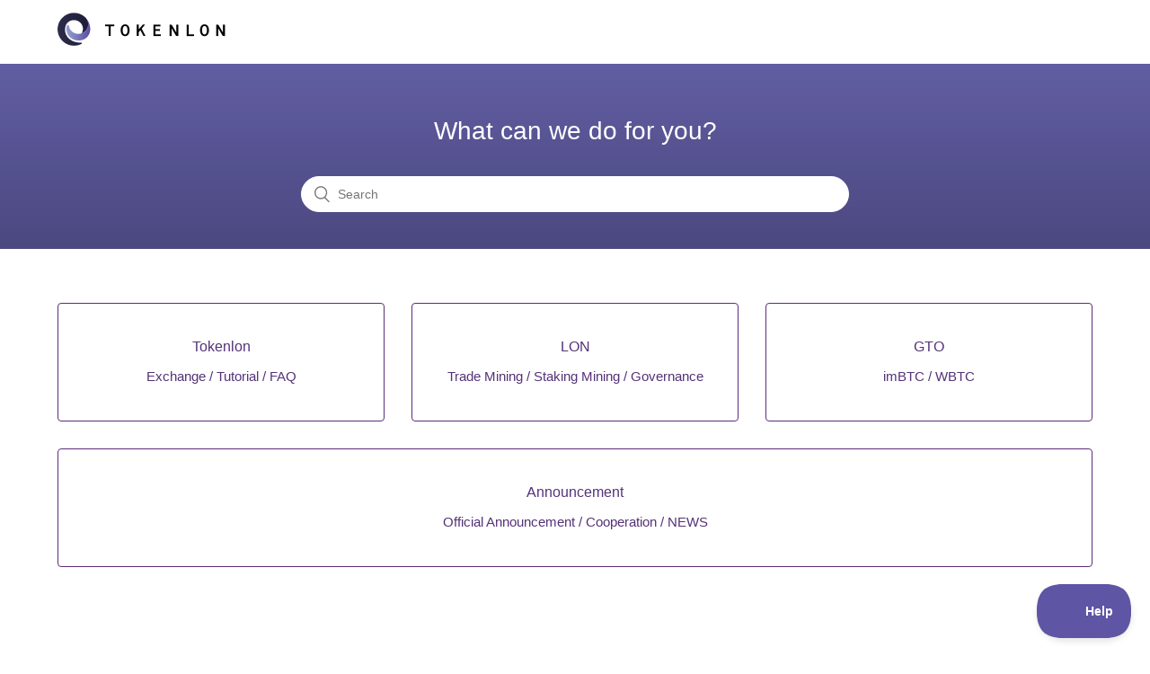

--- FILE ---
content_type: text/html; charset=utf-8
request_url: https://support.tokenlon.im/hc/en-us
body_size: 3491
content:
<!DOCTYPE html>
<html dir="ltr" lang="en-US">
<head>
  <meta charset="utf-8" />
  <!-- v26751 -->


  <title>Tokenlon Help Center</title>

  <meta name="csrf-param" content="authenticity_token">
<meta name="csrf-token" content="">

  <link rel="canonical" href="https://support.tokenlon.im/hc/en-us">
<link rel="alternate" hreflang="en-us" href="https://support.tokenlon.im/hc/en-us">
<link rel="alternate" hreflang="x-default" href="https://support.tokenlon.im/hc/zh-cn">
<link rel="alternate" hreflang="zh-cn" href="https://support.tokenlon.im/hc/zh-cn">

  <link rel="stylesheet" href="//static.zdassets.com/hc/assets/application-f34d73e002337ab267a13449ad9d7955.css" media="all" id="stylesheet" />
    <!-- Entypo pictograms by Daniel Bruce — www.entypo.com -->
    <link rel="stylesheet" href="//static.zdassets.com/hc/assets/theming_v1_support-e05586b61178dcde2a13a3d323525a18.css" media="all" />
  <link rel="stylesheet" type="text/css" href="/hc/theming_assets/9417983/360002752412/style.css?digest=27291019795988">

  <link rel="icon" type="image/x-icon" href="/hc/theming_assets/01HZP6AD19XBJMTGP9KPRE9W7C">

    <script src="//static.zdassets.com/hc/assets/jquery-09d07e20ce042ef10e301661ad1f316c.js"></script>
    

  <meta content="width=device-width, initial-scale=1.0" name="viewport" />
<script async src="https://www.googletagmanager.com/gtag/js?id=UA-144903049-12"></script>
  <script type="text/javascript" src="/hc/theming_assets/9417983/360002752412/script.js?digest=27291019795988"></script>
</head>
<body class="">
  
  
  

  <header class="header">
  <div class="logo">
    <a title="Home" href="/hc/en-us">
      <img src="/hc/theming_assets/01HZP6ACWWGMV16GTG61EJBK4G" alt="Tokenlon Help Center Help Center home page">
    </a>
  </div>
  <div class="nav-wrapper">
    
  </div>
</header>


  <main role="main">
    <section class="section hero">
  <div class="hero-inner">
    <form role="search" class="search search-full" data-search="" action="/hc/en-us/search" accept-charset="UTF-8" method="get"><input type="hidden" name="utf8" value="&#x2713;" autocomplete="off" /><input type="search" name="query" id="query" placeholder="Search" aria-label="Search" /></form>
  </div>
</section>

<div class="container">
  <section class="section knowledge-base">
    <section class="categories blocks">
      <ul class="blocks-list">
        
          
            <li class="blocks-item">
              <a href='/hc/en-us/categories/360002435491-Tokenlon' class="blocks-item-link">
                <h4 class="blocks-item-title">Tokenlon</h4>
                <p class="blocks-item-description">Exchange / Tutorial / FAQ</p>
              </a>
            </li>
          
        
          
            <li class="blocks-item">
              <a href='/hc/en-us/categories/360002023832-LON' class="blocks-item-link">
                <h4 class="blocks-item-title">LON</h4>
                <p class="blocks-item-description">Trade Mining / Staking Mining / Governance</p>
              </a>
            </li>
          
        
          
            <li class="blocks-item">
              <a href='/hc/en-us/categories/360002225792-GTO' class="blocks-item-link">
                <h4 class="blocks-item-title">GTO</h4>
                <p class="blocks-item-description">imBTC / WBTC</p>
              </a>
            </li>
          
        
          
            <li class="blocks-item">
              <a href='/hc/en-us/categories/360002021512-Announcement' class="blocks-item-link">
                <h4 class="blocks-item-title">Announcement</h4>
                <p class="blocks-item-description">Official Announcement / Cooperation / NEWS</p>
              </a>
            </li>
          
        
          
            <li class="blocks-item">
              <a href='/hc/en-us/categories/360004984991-Help-Center' class="blocks-item-link">
                <h4 class="blocks-item-title">Help Center</h4>
                <p class="blocks-item-description"></p>
              </a>
            </li>
          
        
      </ul>
      
    </section>

    
      <section class="articles">
        <h3>Promoted articles</h3>
        <ul class="article-list promoted-articles">
          
            <li class="promoted-articles-item">
                <a href="/hc/en-us/articles/360037732371-How-to-use-Tokenlon-on-imToken">
                  How to use Tokenlon on imToken

                  
                </a>
            </li>
          
            <li class="promoted-articles-item">
                <a href="/hc/en-us/articles/360037260272-Tokenlon-Fees">
                  Tokenlon Fees

                  
                </a>
            </li>
          
            <li class="promoted-articles-item">
                <a href="/hc/en-us/articles/360059287631-LON-buyback-FAQ">
                  LON buyback FAQ

                  
                </a>
            </li>
          
            <li class="promoted-articles-item">
                <a href="/hc/en-us/articles/360059287511-LON-staking-FAQ">
                  LON staking FAQ

                  
                </a>
            </li>
          
            <li class="promoted-articles-item">
                <a href="/hc/en-us/articles/44231370300180--Start-of-phase-43-LON-trade-mining-Trade-and-win-LON-rewards">
                  ⛏️⛏️Start of phase 43 LON trade mining: Trade and win LON rewards

                  
                </a>
            </li>
          
            <li class="promoted-articles-item">
                <a href="/hc/en-us/articles/360059287451-LON-trade-mining-FAQ">
                  LON trade mining FAQ

                  
                </a>
            </li>
          
            <li class="promoted-articles-item">
                <a href="/hc/en-us/articles/40000213053716-Tokenlon-s-6th-anniversary-community-letter-From-swap-to-open-network">
                  Tokenlon’s 6th anniversary community letter: From swap to open network

                  
                </a>
            </li>
          
            <li class="promoted-articles-item">
                <a href="/hc/en-us/articles/38108378819092-Tokenlon-now-supports-trading-on-Unichain-network">
                  Tokenlon now supports trading on Unichain network

                  
                </a>
            </li>
          
            <li class="promoted-articles-item">
                <a href="/hc/en-us/articles/35508100689556-Tokenlon-now-supports-single-token-cross-chain-trading">
                  Tokenlon now supports single token cross-chain trading

                  
                </a>
            </li>
          
            <li class="promoted-articles-item">
                <a href="/hc/en-us/articles/34773267481236-Tokenlon-protocol-2024-Recap">
                  Tokenlon protocol 2024 Recap

                  
                </a>
            </li>
          
            <li class="promoted-articles-item">
                <a href="/hc/en-us/articles/38186725439636-Tokenlon-Weekly-2025-5-30-6-6">
                  Tokenlon Weekly（2025.5.30—6.6）

                  
                </a>
            </li>
          
        </ul>
      </section>
    
  </section>

  <section class="section activity">
    
      <div data-app="recent-activity" data-url="/hc/api/internal/recent_activities?locale=en-us"></div>
    
  </section>
</div>

  </main>

  <footer class="footer">
  <div class="footer-inner">
    <a title="Home" href="/hc/en-us">Tokenlon Help Center</a>

    <div class="footer-language-selector">
      
        <div class="dropdown language-selector">
          <button class="dropdown-toggle" aria-haspopup="true">
            English (US)
          </button>
          <span class="dropdown-menu dropdown-menu-end" role="menu">
            
              <a href="/hc/change_language/zh-cn?return_to=%2Fhc%2Fzh-cn" dir="ltr" rel="nofollow" role="menuitem">
                简体中文
              </a>
            
          </span>
        </div>
      
    </div>
  </div>
</footer>



  <!-- / -->

  
  <script src="//static.zdassets.com/hc/assets/en-us.404652bbf2e628fcc3e0.js"></script>
  <script src="https://tokenlon.zendesk.com/auth/v2/host/without_iframe.js" data-brand-id="360002752412" data-return-to="https://support.tokenlon.im/hc/en-us" data-theme="hc" data-locale="en-us" data-auth-origin="360002752412,true,true"></script>

  <script type="text/javascript">
  /*

    Greetings sourcecode lurker!

    This is for internal Zendesk and legacy usage,
    we don't support or guarantee any of these values
    so please don't build stuff on top of them.

  */

  HelpCenter = {};
  HelpCenter.account = {"subdomain":"tokenlon","environment":"production","name":"Tokenlon"};
  HelpCenter.user = {"identifier":"da39a3ee5e6b4b0d3255bfef95601890afd80709","email":null,"name":"","role":"anonymous","avatar_url":"https://assets.zendesk.com/hc/assets/default_avatar.png","is_admin":false,"organizations":[],"groups":[]};
  HelpCenter.internal = {"asset_url":"//static.zdassets.com/hc/assets/","web_widget_asset_composer_url":"https://static.zdassets.com/ekr/snippet.js","current_session":{"locale":"en-us","csrf_token":null,"shared_csrf_token":null},"usage_tracking":{"event":"front_page_viewed","data":"BAh7BjoKX21ldGF7DDoPYWNjb3VudF9pZGkD/7SPOhNoZWxwX2NlbnRlcl9pZGwrCMsjtdFTADoNYnJhbmRfaWRsKwicD9bRUwA6DHVzZXJfaWQwOhN1c2VyX3JvbGVfbmFtZUkiDkFOT05ZTU9VUwY6BkVUOgtsb2NhbGVJIgplbi11cwY7C1Q6GmFub255bW91c190cmFja2luZ19pZDA=--2dfc4a74d612814839ee214f1f12171d3af3d4e2","url":"https://support.tokenlon.im/hc/activity"},"current_record_id":null,"current_record_url":null,"current_record_title":null,"current_text_direction":"ltr","current_brand_id":360002752412,"current_brand_name":"Tokenlon","current_brand_url":"https://tokenlon.zendesk.com","current_brand_active":true,"current_path":null,"show_autocomplete_breadcrumbs":true,"user_info_changing_enabled":false,"has_user_profiles_enabled":false,"has_end_user_attachments":false,"user_aliases_enabled":false,"has_anonymous_kb_voting":true,"has_multi_language_help_center":true,"show_at_mentions":false,"embeddables_config":{"embeddables_web_widget":false,"embeddables_help_center_auth_enabled":false,"embeddables_connect_ipms":false},"answer_bot_subdomain":"static","gather_plan_state":"subscribed","has_article_verification":false,"has_gather":true,"has_ckeditor":false,"has_community_enabled":false,"has_community_badges":false,"has_community_post_content_tagging":false,"has_gather_content_tags":false,"has_guide_content_tags":true,"has_user_segments":true,"has_answer_bot_web_form_enabled":false,"has_garden_modals":false,"theming_cookie_key":"hc-da39a3ee5e6b4b0d3255bfef95601890afd80709-2-preview","is_preview":false,"has_search_settings_in_plan":true,"theming_api_version":1,"theming_settings":{"brand_color":"rgba(85, 50, 120, 1)","brand_text_color":"rgba(255, 255, 255, 1)","text_color":"rgba(57, 65, 74, 1)","link_color":"rgba(12, 134, 194, 1)","background_color":"#FFFFFF","heading_font":"-apple-system, BlinkMacSystemFont, 'Segoe UI', Helvetica, Arial, sans-serif","text_font":"-apple-system, BlinkMacSystemFont, 'Segoe UI', Helvetica, Arial, sans-serif","logo":"/hc/theming_assets/01HZP6ACWWGMV16GTG61EJBK4G","favicon":"/hc/theming_assets/01HZP6AD19XBJMTGP9KPRE9W7C","homepage_background_image":"/hc/theming_assets/01HZP6ADFW6RV71PJ6HYNWTTRV","community_background_image":"/hc/theming_assets/01HZP6ADYSZW15CPEB3ACRJNHR","community_image":"/hc/theming_assets/01HZP6AEB07B2F81R6EVE6EX9X","instant_search":false,"scoped_kb_search":true,"scoped_community_search":true,"show_recent_activity":true,"show_articles_in_section":false,"show_article_author":true,"show_article_comments":false,"show_follow_article":false,"show_recently_viewed_articles":false,"show_related_articles":true,"show_article_sharing":false,"show_follow_section":false,"show_follow_post":false,"show_post_sharing":false,"show_follow_topic":false},"has_pci_credit_card_custom_field":false,"help_center_restricted":false,"is_assuming_someone_else":false,"flash_messages":[],"user_photo_editing_enabled":true,"user_preferred_locale":"zh-cn","base_locale":"en-us","login_url":"/hc/en-us/signin?return_to=https%3A%2F%2Fsupport.tokenlon.im%2Fhc%2Fen-us","has_alternate_templates":false,"has_custom_statuses_enabled":false,"has_hc_generative_answers_setting_enabled":true,"has_generative_search_with_zgpt_enabled":false,"has_suggested_initial_questions_enabled":false,"has_guide_service_catalog":false,"has_service_catalog_search_poc":false,"has_service_catalog_itam":false,"has_csat_reverse_2_scale_in_mobile":false,"has_knowledge_navigation":false,"has_csat_bet365_branding":false,"version":"v26751","dev_mode":false};
</script>

  
  <script src="//static.zdassets.com/hc/assets/moment-4ef0d82f9fc65c8a28f659aa3430955f.js"></script>
  <script src="//static.zdassets.com/hc/assets/hc_enduser-122736de6c6a2f29188a5f3b05bd0dc3.js"></script>
  
  
</body>
</html>

--- FILE ---
content_type: text/css
request_url: https://static.zdassets.com/hc/assets/application-f34d73e002337ab267a13449ad9d7955.css
body_size: 9459
content:
:root{--zd-color-black: #000;--zd-color-green-100: #edf8f4;--zd-color-green-200: #d1e8df;--zd-color-green-300: #aecfc2;--zd-color-green-400: #5eae91;--zd-color-green-500: #228f67;--zd-color-green-600: #038153;--zd-color-green-700: #186146;--zd-color-green-800: #0b3b29;--zd-color-grey-100: #f8f9f9;--zd-color-grey-200: #e9ebed;--zd-color-grey-300: #d8dcde;--zd-color-grey-400: #c2c8cc;--zd-color-grey-500: #87929d;--zd-color-grey-600: #68737d;--zd-color-grey-700: #49545c;--zd-color-grey-800: #2f3941;--zd-color-blue-100: #edf7ff;--zd-color-blue-200: #cee2f2;--zd-color-blue-300: #adcce4;--zd-color-blue-400: #5293c7;--zd-color-blue-500: #337fbd;--zd-color-blue-600: #1f73b7;--zd-color-blue-700: #144a75;--zd-color-blue-800: #0f3554;--zd-color-kale-100: #f5fcfc;--zd-color-kale-200: #daeded;--zd-color-kale-300: #bdd9d7;--zd-color-kale-400: #90bbbb;--zd-color-kale-500: #467b7c;--zd-color-kale-600: #17494d;--zd-color-kale-700: #03363d;--zd-color-kale-800: #012b30;--zd-color-red-100: #fff0f1;--zd-color-red-200: #f5d5d8;--zd-color-red-300: #f5b5ba;--zd-color-red-400: #e35b66;--zd-color-red-500: #d93f4c;--zd-color-red-600: #cc3340;--zd-color-red-700: #8c232c;--zd-color-red-800: #681219;--zd-color-yellow-100: #fff7ed;--zd-color-yellow-200: #ffeedb;--zd-color-yellow-300: #fed6a8;--zd-color-yellow-400: #ffb057;--zd-color-yellow-500: #f79a3e;--zd-color-yellow-600: #ed8f1c;--zd-color-yellow-700: #ad5918;--zd-color-yellow-800: #703815;--zd-color-white: #fff;--zd-color-secondary-azure-400: #3091ec;--zd-color-secondary-azure-600: #1371d6;--zd-color-secondary-crimson-400: #e34f32;--zd-color-secondary-crimson-600: #c72a1c;--zd-color-secondary-fuschia-400: #d653c2;--zd-color-secondary-fuschia-600: #a81897;--zd-color-secondary-lemon-400: #ffd424;--zd-color-secondary-lemon-600: #ffbb10;--zd-color-secondary-lime-400: #43b324;--zd-color-secondary-lime-600: #2e8200;--zd-color-secondary-mint-400: #00a656;--zd-color-secondary-mint-600: #058541;--zd-color-secondary-orange-400: #de701d;--zd-color-secondary-orange-600: #bf5000;--zd-color-secondary-pink-400: #ec4d63;--zd-color-secondary-pink-600: #d42054;--zd-color-secondary-purple-400: #b552e2;--zd-color-secondary-purple-600: #6a27b8;--zd-color-secondary-royal-400: #5d7df5;--zd-color-secondary-royal-600: #3353e2;--zd-color-secondary-teal-400: #02a191;--zd-color-secondary-teal-600: #028079;--zd-color-secondary-azure-M400: #5f8dcf;--zd-color-secondary-azure-M600: #3a70b2;--zd-color-secondary-crimson-M400: #cc6c5b;--zd-color-secondary-crimson-M600: #b24a3c;--zd-color-secondary-fuschia-M400: #cf62a8;--zd-color-secondary-fuschia-M600: #a8458c;--zd-color-secondary-lemon-M400: #e7a500;--zd-color-secondary-lemon-M600: #c38f00;--zd-color-secondary-lime-M400: #519e2d;--zd-color-secondary-lime-M600: #47782c;--zd-color-secondary-mint-M400: #299c66;--zd-color-secondary-mint-M600: #2e8057;--zd-color-secondary-orange-M400: #d4772c;--zd-color-secondary-orange-M600: #b35827;--zd-color-secondary-pink-M400: #d57287;--zd-color-secondary-pink-M600: #b23a5d;--zd-color-secondary-purple-M400: #b072cc;--zd-color-secondary-purple-M600: #9358b0;--zd-color-secondary-royal-M400: #7986d8;--zd-color-secondary-royal-M600: #4b61c3;--zd-color-secondary-teal-M400: #2d9e8f;--zd-color-secondary-teal-M600: #3c7873;--zd-color-chat-orange: #f79a3e;--zd-color-connect-red: #ff6224;--zd-color-explore-blue: #30aabc;--zd-color-gather-pink: #f6c8be;--zd-color-guide-pink: #ff6224;--zd-color-message-green: #37b8af;--zd-color-sell-gold: #c38f00;--zd-color-support-green: #00a656;--zd-color-talk-yellow: #efc93d;--zd-font-family-monospace: SFMono-Regular, Consolas, "Liberation Mono", Menlo, Courier, monospace;--zd-font-family-system: system-ui, -apple-system, Segoe UI, Roboto, Ubuntu, Cantarell, Noto Sans, sans-serif, Segoe UI, Roboto, Ubuntu, Cantarell, Noto Sans, sans-serif, BlinkMacSystemFont, "Segoe UI", Roboto, Oxygen-Sans, Ubuntu, Cantarell, "Helvetica Neue", Arial, sans-serif;--zd-font-size-xs: 10px;--zd-font-size-sm: 12px;--zd-font-size-md: 14px;--zd-font-size-lg: 18px;--zd-font-size-xl: 22px;--zd-font-size-xxl: 26px;--zd-font-size-xxxl: 36px;--zd-font-size-sm-monospace: 11px;--zd-font-size-md-monospace: 13px;--zd-font-size-lg-monospace: 17px;--zd-font-weight-thin: 100;--zd-font-weight-extralight: 200;--zd-font-weight-light: 300;--zd-font-weight-regular: 400;--zd-font-weight-medium: 500;--zd-font-weight-semibold: 600;--zd-font-weight-bold: 700;--zd-font-weight-extrabold: 800;--zd-font-weight-black: 900;--zd-font-weight-ultralight: 200;--zd-font-weight-ultrabold: 800;--zd-font-weight-heavy: 900;--zd-line-height-sm: 16px;--zd-line-height-md: 20px;--zd-line-height-lg: 24px;--zd-line-height-xl: 28px;--zd-line-height-xxl: 32px;--zd-line-height-xxxl: 44px;--zd-spacing-xxs: 4px;--zd-spacing-xs: 8px;--zd-spacing-sm: 12px;--zd-spacing: 20px;--zd-spacing-lg: 32px;--zd-spacing-xl: 40px;--zd-spacing-xxl: 48px}:root{--wysiwyg-image-spacing: 1.5em;--wysiwyg-inline-image-spacing: calc(var(--wysiwyg-image-spacing) / 2)}figure.wysiwyg-table{display:table;margin:.9em auto}figure.wysiwyg-table-align-left{margin-left:0;margin-right:auto}figure.wysiwyg-table-align-right{margin-left:auto;margin-right:0}figure.wysiwyg-table table{border-collapse:collapse;border-spacing:0;height:100%;width:100%}[dir=ltr] figure.wysiwyg-table table th{text-align:left}[dir=rtl] figure.wysiwyg-table table th{text-align:right}figure.wysiwyg-table figcaption{caption-side:top;display:table-caption;padding:4px;text-align:center;word-break:break-word}table.wysiwyg-table-resized{table-layout:fixed}figure.wysiwyg-media{margin:0;display:block}figure.wysiwyg-image{background:none;border:none;clear:both;display:table;margin:.9em auto;text-align:center}figure.wysiwyg-image img{margin:0;height:auto}figure.wysiwyg-image-resized img{width:100%}figure.wysiwyg-image-align-left,img.wysiwyg-image-align-left{float:left;margin-right:1.5em}[dir="ltr"] figure.wysiwyg-image-align-start,[dir="ltr"] img.wysiwyg-image-align-start{margin-right:1.5em}[dir="rtl"] figure.wysiwyg-image-align-start,[dir="rtl"] img.wysiwyg-image-align-start{margin-left:1.5em}figure.wysiwyg-image-align-start,img.wysiwyg-image-align-start{float:left}figure.wysiwyg-image-align-right,img.wysiwyg-image-align-right{float:right;margin-left:1.5em}[dir="ltr"] figure.wysiwyg-image-align-end,[dir="ltr"] img.wysiwyg-image-align-end{margin-left:1.5em}[dir="rtl"] figure.wysiwyg-image-align-end,[dir="rtl"] img.wysiwyg-image-align-end{margin-right:1.5em}figure.wysiwyg-image-align-end,img.wysiwyg-image-align-end{float:right}figure.wysiwyg-image-align-left,figure.wysiwyg-image-align-right,figure.wysiwyg-image-align-start,figure.wysiwyg-image-align-end,img.wysiwyg-image-align-left,img.wysiwyg-image-align-right,img.wysiwyg-image-align-start,img.wysiwyg-image-align-end{clear:none}figure.wysiwyg-image-block-align-left{margin-left:0;margin-right:auto}[dir="ltr"] figure.wysiwyg-image-block-start{margin-left:0}[dir="rtl"] figure.wysiwyg-image-block-start{margin-right:0}[dir="ltr"] figure.wysiwyg-image-block-start{margin-right:auto}[dir="rtl"] figure.wysiwyg-image-block-start{margin-left:auto}figure.wysiwyg-image-block-align-right{margin-left:auto;margin-right:0}[dir="ltr"] figure.wysiwyg-image-block-end{margin-right:0}[dir="rtl"] figure.wysiwyg-image-block-end{margin-left:0}[dir="ltr"] figure.wysiwyg-image-block-end{margin-left:auto}[dir="rtl"] figure.wysiwyg-image-block-end{margin-right:auto}figure.wysiwyg-image-block-align-left,figure.wysiwyg-image-block-align-right,figure.wysiwyg-image-block-start,figure.wysiwyg-image-block-end{max-width:calc(100% - 1.5em)}p+img.wysiwyg-image-align-left,p+img.wysiwyg-image-align-right,p+img.wysiwyg-image-align-start,p+img.wysiwyg-image-align-end{margin-top:0}img.wysiwyg-image-inline{height:auto}img.wysiwyg-image-inline.wysiwyg-image-align-left,img.wysiwyg-image-inline.wysiwyg-image-align-right,img.wysiwyg-image-inline.wysiwyg-image-align-start,img.wysiwyg-image-inline.wysiwyg-image-align-end{margin-top:calc(1.5em / 2);margin-bottom:calc(1.5em / 2)}img.wysiwyg-image-inline.wysiwyg-image-align-left{margin-right:calc(1.5em / 2)}[dir="ltr"] img.wysiwyg-image-inline.wysiwyg-image-align-start{margin-right:calc(1.5em / 2)}[dir="rtl"] img.wysiwyg-image-inline.wysiwyg-image-align-start{margin-left:calc(1.5em / 2)}img.wysiwyg-image-inline.wysiwyg-image-align-right{margin-left:calc(1.5em / 2)}[dir="ltr"] img.wysiwyg-image-inline.wysiwyg-image-align-end{margin-left:calc(1.5em / 2)}[dir="rtl"] img.wysiwyg-image-inline.wysiwyg-image-align-end{margin-right:calc(1.5em / 2)}pre.wysiwyg-code-block{direction:ltr}pre.wysiwyg-code-block[dir=rtl]{direction:rtl}[dir="ltr"] zd-summary-block{border-left:4px solid #d3d3d3}[dir="rtl"] zd-summary-block{border-right:4px solid #d3d3d3}zd-summary-block{background:#f3f3f3;border-radius:4px;display:block;padding:20px;margin-bottom:.9em}zd-summary-block p:last-child{margin-bottom:0}zd-summary-block p:first-child{margin-top:0}.wysiwyg-color-black{color:#000}.wysiwyg-color-black70{color:#4d4d4d}.wysiwyg-color-black60{color:#666}.wysiwyg-color-black50{color:gray}.wysiwyg-color-black40{color:#999}.wysiwyg-color-black30{color:#b3b3b3}.wysiwyg-color-black20{color:#ccc}.wysiwyg-color-black10{color:#e6e6e6}.wysiwyg-color-red{color:red}.wysiwyg-color-orange{color:#f90}.wysiwyg-color-yellow{color:#ff0}.wysiwyg-color-green{color:lime}.wysiwyg-color-cyan{color:aqua}.wysiwyg-color-blue{color:blue}.wysiwyg-color-purple{color:#90f}.wysiwyg-color-pink{color:#f0f}.wysiwyg-color-red90{color:#f33}.wysiwyg-color-red80{color:#f66}.wysiwyg-color-red70{color:#f99}.wysiwyg-color-red110{color:#c00}.wysiwyg-color-red120{color:#900}.wysiwyg-color-red130{color:#600}.wysiwyg-color-orange90{color:#ffad33}.wysiwyg-color-orange80{color:#ffc266}.wysiwyg-color-orange70{color:#ffd699}.wysiwyg-color-orange110{color:#cc7a00}.wysiwyg-color-orange120{color:#995c00}.wysiwyg-color-orange130{color:#663d00}.wysiwyg-color-yellow90{color:#ff3}.wysiwyg-color-yellow80{color:#ff6}.wysiwyg-color-yellow70{color:#ff9}.wysiwyg-color-yellow110{color:#cc0}.wysiwyg-color-yellow120{color:#990}.wysiwyg-color-yellow130{color:#660}.wysiwyg-color-green90{color:#3f3}.wysiwyg-color-green80{color:#6f6}.wysiwyg-color-green70{color:#9f9}.wysiwyg-color-green110{color:#0c0}.wysiwyg-color-green120{color:#090}.wysiwyg-color-green130{color:#060}.wysiwyg-color-cyan90{color:#3ff}.wysiwyg-color-cyan80{color:#6ff}.wysiwyg-color-cyan70{color:#9ff}.wysiwyg-color-cyan110{color:#0cc}.wysiwyg-color-cyan120{color:#099}.wysiwyg-color-cyan130{color:#066}.wysiwyg-color-blue90{color:#33f}.wysiwyg-color-blue80{color:#66f}.wysiwyg-color-blue70{color:#99f}.wysiwyg-color-blue110{color:#00c}.wysiwyg-color-blue120{color:#009}.wysiwyg-color-blue130{color:#006}.wysiwyg-color-purple90{color:#ad33ff}.wysiwyg-color-purple80{color:#c266ff}.wysiwyg-color-purple70{color:#d699ff}.wysiwyg-color-purple110{color:#7a00cc}.wysiwyg-color-purple120{color:#5c0099}.wysiwyg-color-purple130{color:#3d0066}.wysiwyg-color-pink90{color:#f3f}.wysiwyg-color-pink80{color:#f6f}.wysiwyg-color-pink70{color:#f9f}.wysiwyg-color-pink110{color:#c0c}.wysiwyg-color-pink120{color:#909}.wysiwyg-color-pink130{color:#606}.wysiwyg-font-size-small{font-size:x-small}.wysiwyg-font-size-medium{font-size:small}.wysiwyg-font-size-large{font-size:large}.wysiwyg-font-size-x-large{font-size:x-large}.wysiwyg-underline{-webkit-text-decoration:underline;text-decoration:underline}.wysiwyg-text-align-right{text-align:right}.wysiwyg-text-align-center{text-align:center}.wysiwyg-text-align-left{text-align:left}.wysiwyg-text-align-justify{text-align:justify}.wysiwyg-indent1{padding-left:10px}[dir=rtl] .wysiwyg-indent1{padding-left:auto;padding-right:10px}.wysiwyg-indent2{padding-left:20px}[dir=rtl] .wysiwyg-indent2{padding-left:auto;padding-right:20px}.wysiwyg-indent3{padding-left:30px}[dir=rtl] .wysiwyg-indent3{padding-left:auto;padding-right:30px}.wysiwyg-indent4{padding-left:40px}[dir=rtl] .wysiwyg-indent4{padding-left:auto;padding-right:40px}.wysiwyg-indent5{padding-left:50px}[dir=rtl] .wysiwyg-indent5{padding-left:auto;padding-right:50px}.wysiwyg-indent6{padding-left:60px}[dir=rtl] .wysiwyg-indent6{padding-left:auto;padding-right:60px}.wysiwyg-indent7{padding-left:70px}[dir=rtl] .wysiwyg-indent7{padding-left:auto;padding-right:70px}.wysiwyg-indent8{padding-left:80px}[dir=rtl] .wysiwyg-indent8{padding-left:auto;padding-right:80px}.wysiwyg-indent9{padding-left:90px}[dir=rtl] .wysiwyg-indent9{padding-left:auto;padding-right:90px}.wysiwyg-indent10{padding-left:100px}[dir=rtl] .wysiwyg-indent10{padding-left:auto;padding-right:100px}.wysiwyg-indent11{padding-left:110px}[dir=rtl] .wysiwyg-indent11{padding-left:auto;padding-right:110px}.wysiwyg-indent12{padding-left:120px}[dir=rtl] .wysiwyg-indent12{padding-left:auto;padding-right:120px}.wysiwyg-indent13{padding-left:130px}[dir=rtl] .wysiwyg-indent13{padding-left:auto;padding-right:130px}.wysiwyg-indent14{padding-left:140px}[dir=rtl] .wysiwyg-indent14{padding-left:auto;padding-right:140px}.wysiwyg-indent15{padding-left:150px}[dir=rtl] .wysiwyg-indent15{padding-left:auto;padding-right:150px}.wysiwyg-indent16{padding-left:160px}[dir=rtl] .wysiwyg-indent16{padding-left:auto;padding-right:160px}.wysiwyg-indent17{padding-left:170px}[dir=rtl] .wysiwyg-indent17{padding-left:auto;padding-right:170px}.wysiwyg-indent18{padding-left:180px}[dir=rtl] .wysiwyg-indent18{padding-left:auto;padding-right:180px}.wysiwyg-indent19{padding-left:190px}[dir=rtl] .wysiwyg-indent19{padding-left:auto;padding-right:190px}.wysiwyg-indent20{padding-left:200px}[dir=rtl] .wysiwyg-indent20{padding-left:auto;padding-right:200px}zd-autocomplete{background-color:#fff;border-radius:4px;box-shadow:0 0 4px 0 rgba(0,0,0,.2),0 4px 10px 0 rgba(0,0,0,.1);position:absolute;z-index:1000000}@media screen and (min-width: 375px){zd-autocomplete{min-width:300px}}zd-autocomplete-header{border-bottom:1px solid #c2c8cc;color:#2f3941;display:block;padding:15px 20px}zd-autocomplete-announcement{position:absolute;opacity:0;pointer-events:none}zd-autocomplete-option{cursor:pointer;color:#555;display:block;font-size:13px;outline:none;overflow:hidden;text-overflow:ellipsis;white-space:nowrap;padding:8px 20px}zd-autocomplete-option[aria-selected=true]{background-color:#f3f3f3}zd-autocomplete-option:last-child{border-bottom-left-radius:4px;border-bottom-right-radius:4px}zd-autocomplete-option em{font-style:normal;font-weight:bold}zd-autocomplete-option zd-autocomplete-breadcrumbs{color:#ccc;font-size:80%}zd-autocomplete-multibrand{border-bottom:1px solid #c2c8cc;color:#999;display:block;padding:20px;cursor:pointer;font-size:13px;outline:none;overflow:hidden;text-overflow:ellipsis;white-space:nowrap}zd-autocomplete-multibrand[aria-selected=true]{background-color:#f3f3f3}zd-autocomplete-multibrand:last-child{border-bottom-left-radius:4px;border-bottom-right-radius:4px}zd-autocomplete-multibrand em{font-style:normal;font-weight:bold}zd-autocomplete-multibrand zd-autocomplete-title-multibrand{color:#1f73b7;font-size:15px;padding-bottom:4px}zd-autocomplete-multibrand zd-autocomplete-breadcrumbs-multibrand{color:#313738;font-size:12px;display:block;overflow:hidden;text-overflow:ellipsis;white-space:nowrap}zd-autocomplete-multibrand zd-autocomplete-breadcrumbs-multibrand zd-community-image-multibrand{background-image:url(community-group-d90f6021a6bbf7107ccd29b23217640b..svg);background-repeat:no-repeat}zd-autocomplete-multibrand zd-autocomplete-community-breadcrumbs-multibrand{padding-left:16px}ul[data-hc-pills-container]{background-color:#fff;border:1px solid #ddd;border-radius:2px;cursor:text;min-height:37px;padding:2.5px;overflow:hidden}ul[data-hc-pills-container]:focus{outline:none}ul[data-hc-pills-container][data-hc-focus=true]{border:1px solid #999}ul[data-hc-pills-container] li{height:30px;line-height:30px;max-width:100%}ul[data-hc-pills-container] li,ul[data-hc-pills-container] li *{display:block;float:left}[dir=rtl] ul[data-hc-pills-container] li,[dir=rtl] ul[data-hc-pills-container] li *{float:right}ul[data-hc-pills-container] li:first-child>label{color:#999;margin:0 10px}ul[data-hc-pills-container] li[data-hc-pill=true]{height:25px;line-height:23px;margin:2.5px;background-color:#f2f2f2;cursor:default;border:1px solid #f2f2f2;border-radius:2px}ul[data-hc-pills-container] li[data-hc-pill=true][aria-invalid=true]{border:1px solid #e03b30}ul[data-hc-pills-container] li[data-hc-pill=true][aria-selected=true]{border:1px solid #999}ul[data-hc-pills-container] li[data-hc-pill=true]:focus{outline:none}ul[data-hc-pills-container] li[data-hc-pill=true]>span:not([aria-label=close]){margin-left:7.5px;max-width:400px;text-overflow:ellipsis;overflow:hidden;font-size:12px}[dir=rtl] ul[data-hc-pills-container] li[data-hc-pill=true]>span:not([aria-label=close]){margin-left:0;margin-right:7.5px}ul[data-hc-pills-container] li[data-hc-pill=true]>span[aria-label=close]{margin:0 5px 0 10px;font-size:12px}[dir=rtl] ul[data-hc-pills-container] li[data-hc-pill=true]>span[aria-label=close]{margin:0 10px 0 5px}ul[data-hc-pills-container] li[data-hc-pill=true]>span[aria-label=close]::before{content:"×";cursor:pointer;color:#666}ul[data-hc-pills-container] li:last-child input{border:0;height:30px;max-width:100%;padding:0 7.5px}ul[data-hc-pills-container] li:last-child input,ul[data-hc-pills-container] li:last-child input:focus{outline:none;border:0}.hc-mention.dropdown-menu{max-height:216px;overflow-y:auto;z-index:2147483635}.atwho-view{position:absolute;top:0;left:0;display:none;margin-top:18px;background:#fff;color:#000;border:1px solid #ddd;border-radius:3px;box-shadow:0 0 5px rgba(0,0,0,.1);min-width:120px;z-index:11110 !important}.atwho-view ul{list-style:none;padding:0;margin:auto}.atwho-view ul .cur{background-color:blue;color:#fff;-webkit-font-smoothing:subpixel-antialiased}.atwho-view ul li{display:block;padding:5px 10px;border-bottom:1px solid gray;cursor:pointer;height:36px;line-height:24px;color:gray}.atwho-view ul li.add{color:gray}.atwho-view ul li.add i{margin-right:5px}.hc-multiselect{animation:none 0s ease 0s 1 normal none running;-webkit-backface-visibility:visible;backface-visibility:visible;background:transparent none repeat 0 0 / auto auto padding-box border-box scroll;border:medium none currentColor;border-collapse:separate;-o-border-image:none;border-image:none;border-radius:0;border-spacing:0;bottom:auto;box-shadow:none;box-sizing:content-box;caption-side:top;clear:none;clip:auto;color:#000;-moz-columns:auto;columns:auto;-moz-column-count:auto;column-count:auto;-moz-column-fill:balance;column-fill:balance;grid-column-gap:normal;-moz-column-gap:normal;column-gap:normal;-moz-column-rule:medium none currentColor;column-rule:medium none currentColor;-moz-column-span:1;column-span:1;-moz-column-width:auto;column-width:auto;content:normal;counter-increment:none;counter-reset:none;cursor:auto;direction:ltr;display:inline;empty-cells:show;float:none;font-family:serif;font-size:medium;font-style:normal;font-feature-settings:normal;font-variant:normal;font-weight:normal;font-stretch:normal;line-height:normal;height:auto;-webkit-hyphens:none;hyphens:none;left:auto;letter-spacing:normal;list-style:disc outside none;margin:0;max-height:none;max-width:none;min-height:0;min-width:0;opacity:1;orphans:2;outline:medium none invert;overflow:visible;overflow-x:visible;overflow-y:visible;padding:0;page-break-after:auto;page-break-before:auto;page-break-inside:auto;perspective:none;perspective-origin:50% 50%;position:static;right:auto;-moz-tab-size:8;-o-tab-size:8;tab-size:8;table-layout:auto;text-align:left;-moz-text-align-last:auto;text-align-last:auto;text-decoration:none;text-indent:0;text-shadow:none;text-transform:none;top:auto;transform:none;transform-origin:50% 50% 0;transform-style:flat;transition:none 0s ease 0s;unicode-bidi:normal;vertical-align:baseline;visibility:visible;white-space:normal;widows:2;width:auto;word-spacing:normal;z-index:auto;all:initial;direction:inherit;font-family:inherit;font-size:inherit;color:#333;cursor:pointer;display:block;position:relative}.hc-multiselect-toggle{background-color:#fff;border:1px solid #ddd;border-radius:4px;box-sizing:border-box;min-height:40px;padding:4px 3px;padding-right:28px;position:relative}[dir=rtl] .hc-multiselect-toggle{padding-right:3px;padding-left:28px}.hc-multiselect-toggle::after{color:#999;content:"▾";line-height:1em;position:absolute;right:10px;top:25%}[dir=rtl] .hc-multiselect-toggle::after{right:auto;left:10px}.hc-multiselect-toggle ul{animation:none 0s ease 0s 1 normal none running;-webkit-backface-visibility:visible;backface-visibility:visible;background:transparent none repeat 0 0 / auto auto padding-box border-box scroll;border:medium none currentColor;border-collapse:separate;-o-border-image:none;border-image:none;border-radius:0;border-spacing:0;bottom:auto;box-shadow:none;box-sizing:content-box;caption-side:top;clear:none;clip:auto;color:#000;-moz-columns:auto;columns:auto;-moz-column-count:auto;column-count:auto;-moz-column-fill:balance;column-fill:balance;grid-column-gap:normal;-moz-column-gap:normal;column-gap:normal;-moz-column-rule:medium none currentColor;column-rule:medium none currentColor;-moz-column-span:1;column-span:1;-moz-column-width:auto;column-width:auto;content:normal;counter-increment:none;counter-reset:none;cursor:auto;direction:ltr;display:inline;empty-cells:show;float:none;font-family:serif;font-size:medium;font-style:normal;font-feature-settings:normal;font-variant:normal;font-weight:normal;font-stretch:normal;line-height:normal;height:auto;-webkit-hyphens:none;hyphens:none;left:auto;letter-spacing:normal;list-style:disc outside none;margin:0;max-height:none;max-width:none;min-height:0;min-width:0;opacity:1;orphans:2;outline:medium none invert;overflow:visible;overflow-x:visible;overflow-y:visible;padding:0;page-break-after:auto;page-break-before:auto;page-break-inside:auto;perspective:none;perspective-origin:50% 50%;position:static;right:auto;-moz-tab-size:8;-o-tab-size:8;tab-size:8;table-layout:auto;text-align:left;-moz-text-align-last:auto;text-align-last:auto;text-decoration:none;text-indent:0;text-shadow:none;text-transform:none;top:auto;transform:none;transform-origin:50% 50% 0;transform-style:flat;transition:none 0s ease 0s;unicode-bidi:normal;vertical-align:baseline;visibility:visible;white-space:normal;widows:2;width:auto;word-spacing:normal;z-index:auto;all:initial;direction:inherit;color:inherit;cursor:inherit;font-family:inherit;font-size:inherit;display:flex;flex-wrap:wrap}.hc-multiselect-toggle li{animation:none 0s ease 0s 1 normal none running;-webkit-backface-visibility:visible;backface-visibility:visible;background:transparent none repeat 0 0 / auto auto padding-box border-box scroll;border:medium none currentColor;border-collapse:separate;-o-border-image:none;border-image:none;border-radius:0;border-spacing:0;bottom:auto;box-shadow:none;box-sizing:content-box;caption-side:top;clear:none;clip:auto;color:#000;-moz-columns:auto;columns:auto;-moz-column-count:auto;column-count:auto;-moz-column-fill:balance;column-fill:balance;grid-column-gap:normal;-moz-column-gap:normal;column-gap:normal;-moz-column-rule:medium none currentColor;column-rule:medium none currentColor;-moz-column-span:1;column-span:1;-moz-column-width:auto;column-width:auto;content:normal;counter-increment:none;counter-reset:none;cursor:auto;direction:ltr;display:inline;empty-cells:show;float:none;font-family:serif;font-size:medium;font-style:normal;font-feature-settings:normal;font-variant:normal;font-weight:normal;font-stretch:normal;line-height:normal;height:auto;-webkit-hyphens:none;hyphens:none;left:auto;letter-spacing:normal;list-style:disc outside none;margin:0;max-height:none;max-width:none;min-height:0;min-width:0;opacity:1;orphans:2;outline:medium none invert;overflow:visible;overflow-x:visible;overflow-y:visible;padding:0;page-break-after:auto;page-break-before:auto;page-break-inside:auto;perspective:none;perspective-origin:50% 50%;position:static;right:auto;-moz-tab-size:8;-o-tab-size:8;tab-size:8;table-layout:auto;text-align:left;-moz-text-align-last:auto;text-align-last:auto;text-decoration:none;text-indent:0;text-shadow:none;text-transform:none;top:auto;transform:none;transform-origin:50% 50% 0;transform-style:flat;transition:none 0s ease 0s;unicode-bidi:normal;vertical-align:baseline;visibility:visible;white-space:normal;widows:2;width:auto;word-spacing:normal;z-index:auto;all:initial;direction:inherit;color:inherit;cursor:inherit;font-family:inherit;font-size:inherit;box-sizing:border-box;background-color:#f2f2f2;padding:0 10px;border-radius:4px;margin:3px;line-height:24px;display:flex;max-width:100%}.hc-multiselect-toggle li span{animation:none 0s ease 0s 1 normal none running;-webkit-backface-visibility:visible;backface-visibility:visible;background:transparent none repeat 0 0 / auto auto padding-box border-box scroll;border:medium none currentColor;border-collapse:separate;-o-border-image:none;border-image:none;border-radius:0;border-spacing:0;bottom:auto;box-shadow:none;box-sizing:content-box;caption-side:top;clear:none;clip:auto;color:#000;-moz-columns:auto;columns:auto;-moz-column-count:auto;column-count:auto;-moz-column-fill:balance;column-fill:balance;grid-column-gap:normal;-moz-column-gap:normal;column-gap:normal;-moz-column-rule:medium none currentColor;column-rule:medium none currentColor;-moz-column-span:1;column-span:1;-moz-column-width:auto;column-width:auto;content:normal;counter-increment:none;counter-reset:none;cursor:auto;direction:ltr;display:inline;empty-cells:show;float:none;font-family:serif;font-size:medium;font-style:normal;font-feature-settings:normal;font-variant:normal;font-weight:normal;font-stretch:normal;line-height:normal;height:auto;-webkit-hyphens:none;hyphens:none;left:auto;letter-spacing:normal;list-style:disc outside none;margin:0;max-height:none;max-width:none;min-height:0;min-width:0;opacity:1;orphans:2;outline:medium none invert;overflow:visible;overflow-x:visible;overflow-y:visible;padding:0;page-break-after:auto;page-break-before:auto;page-break-inside:auto;perspective:none;perspective-origin:50% 50%;position:static;right:auto;-moz-tab-size:8;-o-tab-size:8;tab-size:8;table-layout:auto;text-align:left;-moz-text-align-last:auto;text-align-last:auto;text-decoration:none;text-indent:0;text-shadow:none;text-transform:none;top:auto;transform:none;transform-origin:50% 50% 0;transform-style:flat;transition:none 0s ease 0s;unicode-bidi:normal;vertical-align:baseline;visibility:visible;white-space:normal;widows:2;width:auto;word-spacing:normal;z-index:auto;all:initial;direction:inherit;color:inherit;cursor:inherit;font-family:inherit;font-size:inherit;line-height:inherit;text-overflow:ellipsis;overflow:hidden;overflow-x:hidden;white-space:nowrap}.hc-multiselect-toggle li:focus{outline:0;box-shadow:0 0 0 2px #caced1}.hc-multiselect-toggle li span[aria-label]{margin-left:5px;flex-shrink:0}[dir=rtl] .hc-multiselect-toggle li span[aria-label]{margin-left:0;margin-right:5px}.hc-multiselect-toggle li span[aria-label]::before{content:"×";cursor:pointer;color:#666;position:relative;top:-1px}.hc-multiselect-menu{background-color:#fff;border:1px solid #aaa;box-shadow:0 2px 5px rgba(0,0,0,.15);max-height:150px;width:100%;position:absolute;z-index:999;overflow-x:hidden;overflow-y:auto;font-size:13px;line-height:1.5;display:flex;align-items:flex-start}.hc-multiselect-menu.back ul{animation-name:slide;animation-duration:.2s;animation-direction:reverse}.hc-multiselect-menu.forward ul{animation-name:slide;animation-duration:.2s}@keyframes slide{from{left:0}to{left:-100%}}.hc-multiselect-menu ul{animation:none 0s ease 0s 1 normal none running;-webkit-backface-visibility:visible;backface-visibility:visible;background:transparent none repeat 0 0 / auto auto padding-box border-box scroll;border:medium none currentColor;border-collapse:separate;-o-border-image:none;border-image:none;border-radius:0;border-spacing:0;bottom:auto;box-shadow:none;box-sizing:content-box;caption-side:top;clear:none;clip:auto;color:#000;-moz-columns:auto;columns:auto;-moz-column-count:auto;column-count:auto;-moz-column-fill:balance;column-fill:balance;grid-column-gap:normal;-moz-column-gap:normal;column-gap:normal;-moz-column-rule:medium none currentColor;column-rule:medium none currentColor;-moz-column-span:1;column-span:1;-moz-column-width:auto;column-width:auto;content:normal;counter-increment:none;counter-reset:none;cursor:auto;direction:ltr;display:inline;empty-cells:show;float:none;font-family:serif;font-size:medium;font-style:normal;font-feature-settings:normal;font-variant:normal;font-weight:normal;font-stretch:normal;line-height:normal;height:auto;-webkit-hyphens:none;hyphens:none;left:auto;letter-spacing:normal;list-style:disc outside none;margin:0;max-height:none;max-width:none;min-height:0;min-width:0;opacity:1;orphans:2;outline:medium none invert;overflow:visible;overflow-x:visible;overflow-y:visible;padding:0;page-break-after:auto;page-break-before:auto;page-break-inside:auto;perspective:none;perspective-origin:50% 50%;position:static;right:auto;-moz-tab-size:8;-o-tab-size:8;tab-size:8;table-layout:auto;text-align:left;-moz-text-align-last:auto;text-align-last:auto;text-decoration:none;text-indent:0;text-shadow:none;text-transform:none;top:auto;transform:none;transform-origin:50% 50% 0;transform-style:flat;transition:none 0s ease 0s;unicode-bidi:normal;vertical-align:baseline;visibility:visible;white-space:normal;widows:2;width:auto;word-spacing:normal;z-index:auto;all:initial;direction:inherit;color:inherit;cursor:inherit;font-size:inherit;line-height:1.5;list-style:none;padding:0;width:100%;flex:1 0 100%;position:relative;left:0}.hc-multiselect-menu li{animation:none 0s ease 0s 1 normal none running;-webkit-backface-visibility:visible;backface-visibility:visible;background:transparent none repeat 0 0 / auto auto padding-box border-box scroll;border:medium none currentColor;border-collapse:separate;-o-border-image:none;border-image:none;border-radius:0;border-spacing:0;bottom:auto;box-shadow:none;box-sizing:content-box;caption-side:top;clear:none;clip:auto;color:#000;-moz-columns:auto;columns:auto;-moz-column-count:auto;column-count:auto;-moz-column-fill:balance;column-fill:balance;grid-column-gap:normal;-moz-column-gap:normal;column-gap:normal;-moz-column-rule:medium none currentColor;column-rule:medium none currentColor;-moz-column-span:1;column-span:1;-moz-column-width:auto;column-width:auto;content:normal;counter-increment:none;counter-reset:none;cursor:auto;direction:ltr;display:inline;empty-cells:show;float:none;font-family:serif;font-size:medium;font-style:normal;font-feature-settings:normal;font-variant:normal;font-weight:normal;font-stretch:normal;line-height:normal;height:auto;-webkit-hyphens:none;hyphens:none;left:auto;letter-spacing:normal;list-style:disc outside none;margin:0;max-height:none;max-width:none;min-height:0;min-width:0;opacity:1;orphans:2;outline:medium none invert;overflow:visible;overflow-x:visible;overflow-y:visible;padding:0;page-break-after:auto;page-break-before:auto;page-break-inside:auto;perspective:none;perspective-origin:50% 50%;position:static;right:auto;-moz-tab-size:8;-o-tab-size:8;tab-size:8;table-layout:auto;text-align:left;-moz-text-align-last:auto;text-align-last:auto;text-decoration:none;text-indent:0;text-shadow:none;text-transform:none;top:auto;transform:none;transform-origin:50% 50% 0;transform-style:flat;transition:none 0s ease 0s;unicode-bidi:normal;vertical-align:baseline;visibility:visible;white-space:normal;widows:2;width:auto;word-spacing:normal;z-index:auto;all:initial;direction:inherit;color:inherit;cursor:inherit;font-size:inherit;line-height:inherit;font-weight:normal;font-style:normal;font-family:sans-serif;display:block;position:relative;border:0;margin:0}.hc-multiselect-menu li:focus{background-color:#e9e9e9}.hc-multiselect-menu li[data-back]{color:#999}.hc-multiselect-menu li[data-menu]::after,.hc-multiselect-menu li[data-back]::after{content:"";width:0;height:0;position:absolute;right:5px;top:50%;margin-top:-5px;border:4px solid transparent}[dir=rtl] .hc-multiselect-menu li[data-menu]::after,[dir=rtl] .hc-multiselect-menu li[data-back]::after{right:auto;left:5px}.hc-multiselect-menu li[data-menu]::after{border-left:4px solid #999;border-right:0}[dir=rtl] .hc-multiselect-menu li[data-menu]::after{border-left:0;border-right:4px solid #999}.hc-multiselect-menu li[data-back]::after{border-left:0;border-right:4px solid #999}[dir=rtl] .hc-multiselect-menu li[data-back]::after{border-left:4px solid #999;border-right:0}.hc-multiselect-menu li[data-menu] input[disabled],.hc-multiselect-menu li[data-back] input[disabled]{visibility:hidden}.hc-multiselect-menu li label{animation:none 0s ease 0s 1 normal none running;-webkit-backface-visibility:visible;backface-visibility:visible;background:transparent none repeat 0 0 / auto auto padding-box border-box scroll;border:medium none currentColor;border-collapse:separate;-o-border-image:none;border-image:none;border-radius:0;border-spacing:0;bottom:auto;box-shadow:none;box-sizing:content-box;caption-side:top;clear:none;clip:auto;color:#000;-moz-columns:auto;columns:auto;-moz-column-count:auto;column-count:auto;-moz-column-fill:balance;column-fill:balance;grid-column-gap:normal;-moz-column-gap:normal;column-gap:normal;-moz-column-rule:medium none currentColor;column-rule:medium none currentColor;-moz-column-span:1;column-span:1;-moz-column-width:auto;column-width:auto;content:normal;counter-increment:none;counter-reset:none;cursor:auto;direction:ltr;display:inline;empty-cells:show;float:none;font-family:serif;font-size:medium;font-style:normal;font-feature-settings:normal;font-variant:normal;font-weight:normal;font-stretch:normal;line-height:normal;height:auto;-webkit-hyphens:none;hyphens:none;left:auto;letter-spacing:normal;list-style:disc outside none;margin:0;max-height:none;max-width:none;min-height:0;min-width:0;opacity:1;orphans:2;outline:medium none invert;overflow:visible;overflow-x:visible;overflow-y:visible;padding:0;page-break-after:auto;page-break-before:auto;page-break-inside:auto;perspective:none;perspective-origin:50% 50%;position:static;right:auto;-moz-tab-size:8;-o-tab-size:8;tab-size:8;table-layout:auto;text-align:left;-moz-text-align-last:auto;text-align-last:auto;text-decoration:none;text-indent:0;text-shadow:none;text-transform:none;top:auto;transform:none;transform-origin:50% 50% 0;transform-style:flat;transition:none 0s ease 0s;unicode-bidi:normal;vertical-align:baseline;visibility:visible;white-space:normal;widows:2;width:auto;word-spacing:normal;z-index:auto;all:initial;direction:inherit;color:inherit;cursor:inherit;font-size:inherit;font-weight:inherit;font-style:inherit;font-family:inherit;line-height:inherit;box-sizing:border-box;height:27px;padding:5px 0;margin:0;white-space:nowrap;overflow:hidden;text-overflow:ellipsis;display:flex;align-items:center}.hc-multiselect-menu li label input[type=checkbox]{font-size:14px;pointer-events:none;margin:0 8px}.hc-multiselect-toggle[aria-expanded=false]+.hc-multiselect-menu{display:none}#hc-invisible-recaptcha{margin-top:20px}#hc-invisible-recaptcha .grecaptcha-badge{display:inline-block}.satisfaction-box{background-color:#fbfbfb;border:1px solid #ececec;border-radius:4px;margin-top:30px;margin-bottom:40px;padding:8px 30px 10px 30px}.satisfaction-box h4{font-weight:bold}.satisfaction-box h4.success{margin:0}.satisfaction-box textarea{border-radius:4px;margin-bottom:30px;resize:none}.satisfaction-box a:hover{text-decoration:none}.satisfaction-box .satisfaction-comment,.satisfaction-box .satisfaction-reason{display:none}.satisfaction-box input[type=radio]{display:none}.satisfaction-box input[type=radio][checked=checked]~div.satisfaction-comment{display:block}.satisfaction-box input[type=radio][checked=checked][value=bad]~div.satisfaction-reason{display:block;margin-bottom:15px}.satisfaction-box input[type=radio][value=good]+label:hover{border-color:#86ac1b;color:#86ac1b}.satisfaction-box input[type=radio][value=bad]+label:hover{border-color:#e35046;color:#e35046}.satisfaction-box input[type=radio]+label.disabled{cursor:default}.satisfaction-box input[type=radio][checked=checked][value=good]+label{border-color:#5e8400;background-color:#78a300;color:#fff}.satisfaction-box input[type=radio][checked=checked][value=bad]+label{border-color:#bf1c11;background-color:#e03b30;color:#fff}.satisfaction-box input[type=radio]~label{background:#fff;border:1.5px solid #ececec;border-radius:4px;color:#787878;font-size:11px;letter-spacing:1px;margin-right:20px;margin-bottom:15px;padding:5px 20px;height:auto}.satisfaction-box input[type=submit]{margin-left:25px;font-size:11px}.satisfaction-box .satisfaction-link-box{text-align:right}.satisfaction-box .satisfaction-link-box a{margin-left:25px}.satisfaction-box .satisfaction-submit{background:#444;color:#fff;display:inline-block;margin-right:0}.satisfaction-box .satisfaction-cancel{font-size:11px;line-height:27px}html[dir=rtl] .satisfaction-box input[type=radio]~label{margin-right:auto;margin-left:20px}html[dir=rtl] .satisfaction-box input[type=submit]{margin-left:auto;margin-right:25px}html[dir=rtl] .satisfaction-box .satisfaction-link-box{text-align:left}html[dir=rtl] .satisfaction-box .satisfaction-link-box a{margin-left:auto;margin-right:25px}html[dir=rtl] .satisfaction-box .satisfaction-submit{margin-right:auto;margin-left:0}.upload-pool{margin:0;overflow:hidden;padding:0}.upload-item{border-radius:3px;clear:left;float:left;font-size:12px;margin-top:10px;overflow:hidden;padding:5px;position:relative;width:50%}.upload-item[aria-busy=true] .upload-remove{display:none}.upload-item[aria-busy=true] .upload-link{color:#666}.upload-item[aria-busy=true] .upload-progress{visibility:visible}.upload-item::after{content:"";display:block}.upload-item:hover{background:#f2f2f2}.upload-item+.upload-item{margin-top:5px}.upload-item-icon{vertical-align:middle}.upload-item-icon-spacer{display:inline-block;width:5px}.upload-item>a,.upload-item span{position:relative;z-index:1}.upload-item .upload-link{color:#333;display:inline-block;max-width:calc(100% - 30px);overflow:hidden;text-decoration:none;text-overflow:ellipsis;vertical-align:middle;white-space:nowrap}.upload-item .upload-link:hover{text-decoration:none}.upload-item .upload-remove{color:#888;cursor:pointer;float:right;font-weight:bold;margin:0 5px 0 15px}.upload-item .upload-remove:hover::before{color:#222}.upload-item .upload-path{display:none !important}.upload-item .upload-progress{background-color:#0072ef;height:2px;transition:width .5s linear;visibility:hidden;width:5%}.upload-item-screencast .upload-progress{width:100%}#upload-error{display:none;margin-top:10px}html[dir=rtl] .upload-item{clear:right;float:right}html[dir=rtl] .upload-item .upload-link{margin-left:auto;margin-right:20px}html[dir=rtl] .upload-item .upload-link::before{left:auto;right:-20px;margin-right:auto;margin-left:5px}html[dir=rtl] .upload-item .upload-remove{float:left;margin-left:auto;margin-right:15px}.upload-dropzone{border:1px solid #ddd;font-size:12px;overflow:hidden;position:relative;text-align:center}.upload-dropzone input[type=file]{filter:progid:DXImageTransform.Microsoft.Alpha(Opacity=0);opacity:0;position:absolute;top:0;right:0;cursor:pointer;height:100%;width:100%}.upload-dropzone span{color:#d1d1d1;display:inline-block;line-height:24px;padding:10px}.upload-dropzone a{text-decoration:none;font-size:13px}.upload-dropzone a:hover{text-decoration:underline}.upload-dropzone[data-hover=true]{background-color:#f9f9f9;background-color:rgba(0,0,0,.02)}.upload-dropzone[data-hc-focus=true]{border-color:#999}html[dir=rtl] .upload-dropzone input[type=file]{right:auto;left:0}#user #user-name{display:inline-block;max-width:200px;overflow:hidden;text-overflow:ellipsis;vertical-align:middle}#user #user-dropdown{background:#fff;min-width:200px}#user #user-password{display:none;max-width:290px}@media(min-width: 768px){#user #user-password{max-width:none;min-width:360px}}#user #user-password #password-form{font-size:12px;padding:5px 20px 10px 20px;overflow:hidden}#user #user-password #password-form label{font-size:11px}#user #user-password #password-form input[type=password]{background:#fff;border:1px solid #e4e4e4;display:block;height:30px;margin:3px 0 15px;padding:0 5px;width:100%}#user #user-password #password-form ul{margin:3px 0 15px;font-size:11px}#user #user-password #password-submit{background:#444;border:0;border-radius:4px;color:#fff;cursor:pointer;display:inline-block;float:right;font-size:12px;font-weight:normal;height:30px;line-height:28px;margin:0 0 0 15px;padding:0 15px}[dir=rtl] #user #user-password #password-submit{float:left;margin:0 15px 0 0}#user #user-password #password-flash{border:1px solid;display:none;font-size:11px;margin-bottom:20px;padding:10px 15px}#user #user-password #password-flash.password-flash-success{background:#dbf3ff;border-color:#b5e0f5}#user #user-password #password-flash.password-flash-error{background:#ffeded;border-color:#f7cbcb}#user [data-loading=true]{background-color:transparent}#user [data-loading=true]::after{background-image:url(loader-e8668a6a81cd14e7011b2b6440de7768..gif);background-repeat:no-repeat;display:inline-block;background-size:15px 15px;height:15px;width:15px;content:"";margin-left:10px;position:absolute}[dir=rtl] #user [data-loading=true]::after{margin-left:auto;margin-right:10px}[class^=wysiwyg-icon-],[class*=" wysiwyg-icon-"]{background-position:center !important;background-repeat:no-repeat !important}.wysiwyg-icon-bold{background-image:url(bold-stroke-c075ecfab5f51c3e3fc9b218f0bb5379..svg) !important}.wysiwyg-icon-italic{background-image:url(italic-stroke-70c33a4f2eb08e92c4317b86aa029a59..svg) !important}.wysiwyg-icon-outdent{background-image:url(indent-decrease-stroke-4f5ac587f4163ee5af7d9923d04a5e7d..svg) !important}.wysiwyg-icon-indent{background-image:url(indent-increase-stroke-2a5c095484c48a678d02968e197bd107..svg) !important}.wysiwyg-icon-image{background-image:url(image-stroke-b74238650a1216f48a2a821a950e5101..svg) !important}.wysiwyg-icon-code-block{background-image:url(terminal-cli-stroke-1bdbc63926aa2ada431dcc1ce4ae5601..svg) !important}.wysiwyg-icon-quote{background-image:url(quote-stroke-2a6ea1ba5e86bff41a38c0f8f7d45207..svg) !important}.wysiwyg-icon-link{background-image:url(link-stroke-7106f546349740ac359b04ed1bb73b6c..svg) !important}.wysiwyg-icon-bullist{background-image:url(list-bullet-stroke-04b8bc257b35bc8f92daf5a5d7e1955f..svg) !important}.wysiwyg-icon-numlist{background-image:url(list-number-stroke-0f55516854b2cc29ed275ce293d0e1a8..svg) !important}.wysiwyg-icon-formats{background-image:url(text-stroke-2901fc68f0898259656b155b6e0ba92f..svg) !important}#hc-wysiwyg{background:#fff;border:1px solid #ddd;border-radius:4px;overflow:hidden;position:relative;resize:vertical;height:250px;min-height:100px}#hc-wysiwyg [role=toolbar]{border:0;border-bottom:1px solid #ddd;height:35px;padding:5px 10px;position:relative;-webkit-user-select:none;-moz-user-select:none;user-select:none}#hc-wysiwyg [role=group]{height:calc(100% - 35px)}#hc-wysiwyg [role=group],#hc-wysiwyg [role=group] iframe{border-radius:0;border-bottom-left-radius:inherit;border-bottom-right-radius:inherit}#hc-wysiwyg [role=group] iframe{width:100%;height:100%}#hc-wysiwyg [class^=wysiwyg-icon-]{background:transparent;border-radius:4px;border:1px solid transparent;color:#525252;cursor:pointer;display:inline-block;font-size:14px;font-weight:normal;font-style:normal;height:24px;line-height:24px;margin:0 4px;padding:0 5px;text-align:center;vertical-align:middle;min-width:24px;width:auto}#hc-wysiwyg [class^=wysiwyg-icon-]:hover,#hc-wysiwyg [class^=wysiwyg-icon-][aria-selected=true]{border-color:#ccc}#hc-wysiwyg [class^=wysiwyg-icon-]:active,#hc-wysiwyg [class^=wysiwyg-icon-][aria-selected=true]{background:#ddd}#hc-wysiwyg [role=toolbar]>[aria-haspopup=true]{position:relative}#hc-wysiwyg [role=menu]{position:absolute;background:#fff;border:1px solid #ddd;border-radius:4px;box-shadow:0 0 5px rgba(0,0,0,.1);left:0;top:100%;margin-top:8px;min-width:150px;padding:5px 0;outline:none}#hc-wysiwyg [role=menu][aria-hidden=true]{display:none}[dir=rtl] #hc-wysiwyg [role=menu]{left:auto;right:0}#hc-wysiwyg [role=menu]>[role=button]{background:#fff;border:0;border-radius:0;color:inherit;display:block;height:auto !important;line-height:1 !important;margin:0;padding:8px 20px;text-align:left;text-align:initial;white-space:nowrap}#hc-wysiwyg [role=menu]>[role=button]:hover{background:#f5f5f5}#hc-wysiwyg [role=menu]>[role=button][data-block=p]{font:normal normal 12px sans-serif}#hc-wysiwyg [role=menu]>[role=button][data-block=code]{font:normal normal 12px monospace;word-spacing:2px}#hc-wysiwyg [role=menu]>[role=button][data-block=h2]{font:bold normal 16px sans-serif}#hc-wysiwyg [role=menu]>[role=button][data-block=h3]{font:bold normal 14px sans-serif}#hc-wysiwyg [role=menu]>[role=button][data-block=h4]{font:bold normal 13px sans-serif}#hc-wysiwyg [role=menu]>[role=button][aria-selected=true]::after{content:"✓";display:inline-block;margin-left:20px;font-family:"entypo";font-size:12px;font-weight:normal}[dir=rtl] #hc-wysiwyg [role=menu]>[role=button][aria-selected=true]::after{margin-left:0;margin-right:20px}#hc-wysiwyg [role=separator]{border:0;background:#ddd;width:1px;height:24px;display:inline-block;margin:0 10px;vertical-align:middle}#hc-wysiwyg .wysiwyg-icon-image{overflow:hidden;position:relative}#hc-wysiwyg input[type=file]{position:absolute;top:0;right:0;left:0;bottom:0;z-index:11;cursor:pointer;opacity:0;filter:alpha(opacity=0);-ms-filter:"progid:DXImageTransform.Microsoft.Alpha(Opacity=0)";-ms-filter:"alpha(opacity=0)"}#hc-wysiwyg [aria-dropeffect]{background:#fff;border-radius:2px;border:2px solid;bottom:0;left:0;position:absolute;right:0;top:0}#hc-wysiwyg [aria-dropeffect]::before{content:attr(title);display:inline-block;font-size:14px;font-weight:normal;height:100%;position:absolute;text-align:center;top:45%;width:100%}#hc-wysiwyg [aria-dropeffect][aria-hidden=true]{display:none}#hc-wysiwyg [aria-dropeffect][data-over=true]{background:#f9f9f9}#hc-wysiwyg [role=form]{background:#f5f5f5;border-bottom:1px solid #ececec;padding:4px 10px;position:absolute;height:35px;top:0;transition:left .2s ease-in;width:100%;z-index:20}#hc-wysiwyg [role=form] *{display:inline-block;margin:0;padding:0;vertical-align:middle}#hc-wysiwyg [role=form] label{font-weight:normal}#hc-wysiwyg [role=form] input{border:1px solid #ccc;height:28px;outline:none;padding:0 5px;width:300px}#hc-wysiwyg [role=form] [role=button]{background:#fff;border:1px solid #bbb;color:#333;cursor:pointer;font-size:13px;height:28px;line-height:28px;padding:0 5px;min-width:45px;text-align:center}#hc-wysiwyg [role=form] [role=button]:last-child{background:transparent;border-color:transparent;font-size:12px}#hc-wysiwyg [role=form][aria-expanded=false]{left:-100%}#hc-wysiwyg [role=form][aria-expanded=true]{left:0}#hc-wysiwyg [role=alert]{background:#fff;border-top:1px solid #ececec;bottom:0;cursor:pointer;padding:10px;position:absolute;width:100%}#hc-wysiwyg [role=alert][aria-hidden=true]{display:none}.powered-by-zendesk{clear:both;text-align:right;padding:10px 15px;height:38px}.powered-by-zendesk svg{position:relative;display:inline-block;top:3px;content:" ";width:15px;height:15px;margin-right:5px;fill:#a5a5a5}[dir=rtl] .powered-by-zendesk svg{margin-left:5px;margin-right:0}.powered-by-zendesk a{color:#a5a5a5;font-family:Helvetica,Arial,sans-serif;font-size:15px;font-weight:normal;border:0;text-decoration:underline;text-transform:none}#navbar-container{font-family:-apple-system,BlinkMacSystemFont,Segoe UI,Helvetica,Arial,sans-serif;position:relative;z-index:2147483646}#navbar-container>*{z-index:2147483645}body{margin:0}[dir="ltr"] .devmode-badge{left:4px}[dir="rtl"] .devmode-badge{right:4px}.devmode-badge{z-index:9999;position:fixed;bottom:4px;width:48px;border:thin solid #fff;background:red;color:#fff;text-align:center;font-weight:bold}.nesty-input,.nesty-panel{box-sizing:border-box}.nesty-input *,.nesty-input *:before,.nesty-input *:after,.nesty-panel *,.nesty-panel *:before,.nesty-panel *:after{box-sizing:inherit}.nesty-input{background-color:#fff;border:1px solid #ececec;border-radius:1px;box-shadow:inset 0 1px #e3e3e3;color:#333;cursor:pointer;display:inline-block;height:30px;line-height:30px;margin:0;max-width:250px;min-width:150px;overflow:hidden;padding:0 20px 0 5px;position:relative;text-overflow:ellipsis;z-index:1;width:100%;white-space:nowrap}[dir=rtl] .nesty-input{padding:0 5px 0 20px}.nesty-input:after{color:#999;content:"▾";line-height:1em;position:absolute;right:10px;top:25%}[dir=rtl] .nesty-input:after{left:10px;right:auto}.nesty-input:hover{text-decoration:none}.nesty-panel,.nesty-panel ul{overflow-x:hidden;overflow-y:auto}.nesty-panel{background:#fff;border:1px solid #aaa;box-shadow:0 2px 5px rgba(0, 0, 0, 0.15);height:150px;min-width:100px;position:absolute !important;z-index:999}.nesty-panel ul{background:#fff;border:0;bottom:0;height:100%;left:0;margin:0;padding:0;position:absolute;right:0;top:0;width:100% !important;transform:translate3d(0, 0, 0);-webkit-transform:translate3d(0, 0, 0);-moz-transform:translate3d(0, 0, 0);-ms-transform:translate3d(0, 0, 0);-webkit-backface-visibility:hidden;-ms-backface-visibility:hidden}.nesty-panel li{background:#fff;border:0;color:#333;cursor:pointer;display:block;font-size:13px;font-weight:normal;font-style:normal;font-family:sans-serif;line-height:1;margin:0 !important;min-height:27px;padding:5px !important;position:relative;box-sizing:border-box}.nesty-panel li:focus{background:#e9e9e9;outline:none}.nesty-panel li.nesty-selected{font-weight:bold}li.nesty-collapse{color:#999}.nesty-expand:after,.nesty-collapse:after{border-color:transparent;border-style:solid;border-width:4px;content:" ";height:0;margin-top:-5px;position:absolute;right:5px;top:50%;width:0}[dir=rtl] .nesty-expand:after,[dir=rtl] .nesty-collapse:after{left:5px;right:auto}.nesty-expand:after{border-left-color:#999;border-right-width:0}[dir=rtl] .nesty-expand:after{border-left-color:transparent;border-left-width:0;border-right-color:#999;border-right-width:4px}.nesty-collapse:after{border-left-width:0;border-right-color:#999}[dir=rtl] .nesty-collapse:after{border-left-color:#999;border-left-width:4px;border-right-color:transparent;border-right-width:0}.nesty-input{border:1px solid #ddd;border-radius:2px;box-shadow:none;padding:0 15px 0 10px}.nesty-panel{height:auto;max-height:150px}.nesty-panel ul{position:relative}.nesty-panel ul:nth-child(2){position:absolute}body{/*!
 * Pikaday
 * Copyright © 2012 David Bushell | BSD & MIT license | http://dbushell.com/
 */}body .pika-single{z-index:9999;display:block;position:relative;width:240px;padding:8px;color:#333;background:#fff;border:1px solid #ccc;border-bottom-color:#bbb;font-family:"Helvetica Neue",Helvetica,Arial,sans-serif}body .pika-single.is-hidden{display:none}body .pika-single.is-bound{position:absolute;box-shadow:0 5px 15px -5px rgba(0,0,0,.5)}body .pika-title{position:relative;text-align:center}body .pika-label{display:inline-block;*display:inline;position:relative;z-index:9999;overflow:hidden;margin:0;padding:5px 3px;font-size:14px;line-height:20px;font-weight:bold;background-color:#fff}body .pika-title select{cursor:pointer;position:absolute;z-index:9998;margin:0;left:0;top:5px;filter:alpha(opacity=0);opacity:0}body .pika-prev,body .pika-next{display:block;cursor:pointer;position:relative;outline:none;border:0;padding:0;width:20px;height:30px;background-color:transparent;background-position:center center;background-repeat:no-repeat;background-size:75% 75%;white-space:nowrap;text-indent:100%;overflow:hidden;opacity:.5;*position:absolute;*top:0}body .pika-prev:hover,body .pika-next:hover{opacity:1}body .pika-prev,body .is-rtl .pika-next{float:left;background-image:url([data-uri]);*left:0}body .pika-next,body .is-rtl .pika-prev{float:right;background-image:url([data-uri]);*right:0}body .pika-prev.is-disabled,body .pika-next.is-disabled{cursor:default;opacity:.2}body .pika-select{display:inline-block;*display:inline}body .pika-table{width:100%;border-collapse:collapse;border-spacing:0;border:0}body .pika-table th,body .pika-table td{width:14.2857142857%}body .pika-table th{color:#999;font-size:12px;line-height:25px;font-weight:bold;text-align:center}body .pika-button{cursor:pointer;display:block;outline:none;border:0;margin:0;width:100%;padding:5px;color:#666;font-size:12px;line-height:15px;text-align:right;background:#f5f5f5}body .is-today .pika-button{color:#3af;font-weight:bold}body .is-selected .pika-button{color:#fff;font-weight:bold;background:#3af;box-shadow:inset 0 1px 3px #178fe5;border-radius:3px}body .is-disabled .pika-button{pointer-events:none;cursor:default;color:#999;opacity:.3}body .pika-button:hover{color:#fff !important;background:#ff8000 !important;box-shadow:none !important;border-radius:3px !important}body .pika-single.is-bound{border:1px solid #d1d1d1;border-radius:2px;box-shadow:0 1px 5px rgba(0,0,0,.15)}body .pika-single button{box-shadow:none;border-radius:0;height:auto;text-align:center}body .pika-table th,body .pika-table td{border:0;padding:0}body .pika-table abbr{border:0}body .pika-button{background:#fff}body .pika-button:hover{color:#333 !important;background:#f5f5f5 !important;box-shadow:none !important;border-radius:0 !important}body .is-today .pika-button{color:#000}body .is-selected .pika-button{background:#ccc;box-shadow:none;border-radius:0}body .pika-select{padding:0}html[dir=rtl] body .pika-title select{left:0}html[dir=rtl] body .pika-prev,html[dir=rtl] body .is-rtl .pika-next{float:left;*left:0}html[dir=rtl] body .pika-next,html[dir=rtl] body .is-rtl .pika-prev{float:right;*right:0}html[dir=rtl] body .pika-button{text-align:right}


--- FILE ---
content_type: text/css; charset=utf-8
request_url: https://support.tokenlon.im/hc/theming_assets/9417983/360002752412/style.css?digest=27291019795988
body_size: 14862
content:
@charset "UTF-8";
/***** Base *****/
* {
  box-sizing: border-box;
}

body {
  background-color: #FFFFFF;
  color: rgba(57, 65, 74, 1);
  font-family: -apple-system, BlinkMacSystemFont, 'Segoe UI', Helvetica, Arial, sans-serif;
  font-size: 15px;
  font-weight: 400;
  line-height: 1.5;
  -webkit-font-smoothing: antialiased;
}

@media (min-width: 1024px) {
  body > main {
    min-height: 65vh;
  }
}

h1, h2, h3, h4, h5, h6 {
  font-family: -apple-system, BlinkMacSystemFont, 'Segoe UI', Helvetica, Arial, sans-serif;
  font-weight: 400;
  margin-top: 0;
}

h1 {
  font-size: 32px;
}

h2 {
  font-size: 22px;
}

h3 {
  font-size: 18px;
  font-weight: 600;
}

h4 {
  font-size: 16px;
}

a {
  color: rgba(12, 134, 194, 1);
  text-decoration: none;
}

a:hover, a:active, a:focus {
  text-decoration: underline;
}

input,
textarea {
  color: #000;
  font-size: 14px;
}

input {
  font-weight: 300;
  max-width: 100%;
  box-sizing: border-box;
  outline: none;
  transition: border .12s ease-in-out;
}

input:focus {
  border: 1px solid rgba(85, 50, 120, 1);
}

input[disabled] {
  background-color: #ddd;
}

select {
  -webkit-appearance: none;
  -moz-appearance: none;
  background: url(/hc/theming_assets/01HZP6ACC9CRZC533PR099618H) no-repeat #fff;
  background-position: right 10px center;
  border: 1px solid #ddd;
  border-radius: 4px;
  padding: 8px 30px 8px 10px;
  outline: none;
  color: #555;
  width: 100%;
}

select:focus {
  border: 1px solid rgba(85, 50, 120, 1);
}

select::-ms-expand {
  display: none;
}

textarea {
  border: 1px solid #ddd;
  border-radius: 2px;
  resize: vertical;
  width: 100%;
  outline: none;
  padding: 10px;
}

textarea:focus {
  border: 1px solid rgba(85, 50, 120, 1);
}

.container {
  max-width: 1160px;
  margin: 0 auto;
  padding: 0 5%;
}

@media (min-width: 1160px) {
  .container {
    padding: 0;
    width: 90%;
  }
}

.container-divider {
  border-top: 1px solid #ddd;
  margin-bottom: 20px;
}

ul {
  list-style: none;
  margin: 0;
  padding: 0;
}

.error-page {
  max-width: 1160px;
  margin: 0 auto;
  padding: 0 5%;
}

@media (min-width: 1160px) {
  .error-page {
    padding: 0;
    width: 90%;
  }
}

.dropdown-toggle {
  background: none;
  border: 0;
  padding: 0;
  text-align: initial;
}

.dropdown-toggle:focus {
  outline: 0;
  text-decoration: underline;
}

.dropdown-toggle::after {
  color: inherit;
}

/***** Buttons *****/
.button, [role="button"] {
  border: 1px solid rgba(85, 50, 120, 1);
  border-radius: 4px;
  color: rgba(85, 50, 120, 1);
  cursor: pointer;
  display: inline-block;
  font-size: 12px;
  line-height: 2.34;
  margin: 0;
  padding: 0 20px;
  text-align: center;
  transition: background-color .12s ease-in-out, border-color .12s ease-in-out, color .15s ease-in-out;
  user-select: none;
  white-space: nowrap;
  width: 100%;
  -webkit-touch-callout: none;
}

@media (min-width: 768px) {
  .button, [role="button"] {
    width: auto;
  }
}

.button::after, [role="button"]::after {
  color: rgba(85, 50, 120, 1);
}

.button:hover, .button:active, .button:focus, .button[aria-selected="true"], [role="button"]:hover, [role="button"]:active, [role="button"]:focus, [role="button"][aria-selected="true"] {
  background-color: rgba(85, 50, 120, 1);
  color: rgba(255, 255, 255, 1);
  text-decoration: none;
}

.button[aria-selected="true"]:hover, .button[aria-selected="true"]:focus, .button[aria-selected="true"]:active, [role="button"][aria-selected="true"]:hover, [role="button"][aria-selected="true"]:focus, [role="button"][aria-selected="true"]:active {
  background-color: #221430;
  border-color: #221430;
}

.button[data-disabled], [role="button"][data-disabled] {
  cursor: default;
}

.button-large, input[type="submit"] {
  background-color: rgba(85, 50, 120, 1);
  border: 0;
  border-radius: 4px;
  color: rgba(255, 255, 255, 1);
  font-size: 14px;
  font-weight: 400;
  line-height: 2.72;
  min-width: 190px;
  padding: 0 1.9286em;
  width: 100%;
}

@media (min-width: 768px) {
  .button-large, input[type="submit"] {
    width: auto;
  }
}

.button-large:hover, .button-large:active, .button-large:focus, input[type="submit"]:hover, input[type="submit"]:active, input[type="submit"]:focus {
  background-color: #221430;
}

.button-large[disabled], input[type="submit"][disabled] {
  background-color: #ddd;
}

.button-secondary {
  color: #657484;
  border: 1px solid #ddd;
  background-color: transparent;
}

.button-secondary:hover, .button-secondary:focus, .button-secondary:active {
  color: rgba(57, 65, 74, 1);
  border: 1px solid #ddd;
  background-color: #f7f7f7;
}

/***** Tables *****/
.table {
  width: 100%;
  table-layout: fixed;
}

@media (min-width: 768px) {
  .table {
    table-layout: auto;
  }
}

.table th,
.table th a {
  color: #657484;
  font-size: 13px;
  font-weight: 300;
  text-align: left;
}

[dir="rtl"] .table th, [dir="rtl"]
.table th a {
  text-align: right;
}

.table tr {
  border-bottom: 1px solid #ddd;
  display: block;
  padding: 20px 0;
}

@media (min-width: 768px) {
  .table tr {
    display: table-row;
  }
}

.table td {
  display: block;
}

@media (min-width: 768px) {
  .table td {
    display: table-cell;
  }
}

@media (min-width: 1024px) {
  .table td, .table th {
    padding: 20px 30px;
  }
}

@media (min-width: 768px) {
  .table td, .table th {
    padding: 10px 20px;
    height: 60px;
  }
}

/***** Forms *****/
.form {
  max-width: 650px;
}

.form-field ~ .form-field {
  margin-top: 25px;
}

.form-field label {
  display: block;
  font-size: 13px;
  margin-bottom: 5px;
}

.form-field input {
  border: 1px solid #ddd;
  border-radius: 4px;
  padding: 10px;
  width: 100%;
}

.form-field input:focus {
  border: 1px solid rgba(85, 50, 120, 1);
}

.form-field input[type="text"] {
  border: 1px solid #ddd;
  border-radius: 4px;
}

.form-field input[type="text"]:focus {
  border: 1px solid rgba(85, 50, 120, 1);
}

.form-field input[type="checkbox"] {
  width: auto;
}

.form-field .nesty-input {
  border-radius: 4px;
  height: 40px;
  line-height: 40px;
  outline: none;
  vertical-align: middle;
}

.form-field .nesty-input:focus {
  border: 1px solid rgba(85, 50, 120, 1);
  text-decoration: none;
}

.form-field .hc-multiselect-toggle:focus {
  outline: none;
  border: 1px solid rgba(85, 50, 120, 1);
  text-decoration: none;
}

.form-field textarea {
  vertical-align: middle;
}

.form-field input[type="checkbox"] + label {
  margin: 0 0 0 10px;
}

.form-field.required > label::after {
  content: "*";
  color: #f00;
  margin-left: 2px;
}

.form-field .optional {
  color: #657484;
  margin-left: 4px;
}

.form-field p {
  color: #657484;
  font-size: 12px;
  margin: 5px 0;
}

[data-loading="true"] input,
[data-loading="true"] textarea {
  background: transparent url(/hc/theming_assets/01HZP6ACNQ9RRXYWYMK5ZD78CD) 99% 50% no-repeat;
  background-size: 16px 16px;
}

.form footer {
  margin-top: 40px;
  padding-top: 30px;
}

.form footer a {
  color: #657484;
  cursor: pointer;
  margin-right: 15px;
}

.form .suggestion-list {
  font-size: 13px;
  margin-top: 30px;
}

.form .suggestion-list label {
  border-bottom: 1px solid #ddd;
  display: block;
  padding-bottom: 5px;
}

.form .suggestion-list li {
  padding: 10px 0;
}

.form .suggestion-list li a:visited {
  color: #064462;
}

/***** Header *****/
.header {
  max-width: 1160px;
  margin: 0 auto;
  padding: 0 5%;
  position: relative;
  align-items: center;
  display: flex;
  height: 71px;
  justify-content: space-between;
}

@media (min-width: 1160px) {
  .header {
    padding: 0;
    width: 90%;
  }
}

.logo img {
  max-height: 37px;
}

.user-nav {
  display: inline-block;
  position: absolute;
  white-space: nowrap;
}

@media (min-width: 768px) {
  .user-nav {
    position: relative;
  }
}

.user-nav[aria-expanded="true"] {
  background-color: #fff;
  box-shadow: 0 0 4px 0 rgba(0, 0, 0, 0.15), 0 4px 10px 0 rgba(0, 0, 0, 0.1);
  border: solid 1px #ddd;
  right: 0;
  left: 0;
  top: 71px;
  z-index: 1;
}

.user-nav[aria-expanded="true"] > a {
  display: block;
  margin: 20px;
}

.nav-wrapper a {
  border: 0;
  color: rgba(12, 134, 194, 1);
  display: none;
  font-size: 14px;
  padding: 0 20px 0 0;
  width: auto;
}

@media (min-width: 768px) {
  .nav-wrapper a {
    display: inline-block;
  }
}

[dir="rtl"] .nav-wrapper a {
  padding: 0 0 0 20px;
}

.nav-wrapper a:hover, .nav-wrapper a:focus, .nav-wrapper a:active {
  background-color: transparent;
  color: rgba(12, 134, 194, 1);
  text-decoration: underline;
}

.nav-wrapper a.login {
  display: inline-block;
}

.nav-wrapper .icon-menu {
  border: 0;
  color: rgba(12, 134, 194, 1);
  cursor: pointer;
  display: inline-block;
  margin-right: 10px;
  padding: 0;
  width: auto;
}

@media (min-width: 768px) {
  .nav-wrapper .icon-menu {
    display: none;
  }
}

[dir="rtl"] .nav-wrapper .icon-menu {
  margin-left: 10px;
  margin-right: 0;
}

.nav-wrapper .icon-menu:hover, .nav-wrapper .icon-menu:focus, .nav-wrapper .icon-menu:active {
  background-color: transparent;
  color: rgba(12, 134, 194, 1);
}

/***** User info in header *****/
.user-info {
  display: inline-block;
}

.user-info .dropdown-toggle::after {
  display: none;
}

@media (min-width: 768px) {
  .user-info .dropdown-toggle::after {
    display: inline-block;
  }
}

.user-info > [role="button"] {
  border: 0;
  color: rgba(12, 134, 194, 1);
  min-width: 0;
  padding: 0;
  white-space: nowrap;
}

.user-info > [role="button"]:hover, .user-info > [role="button"]:focus {
  color: rgba(12, 134, 194, 1);
  background-color: transparent;
}

.user-info > [role="button"]::after {
  color: rgba(12, 134, 194, 1);
  padding-right: 15px;
}

[dir="rtl"] .user-info > [role="button"]::after {
  padding-left: 15px;
  padding-right: 0;
}

#user #user-name {
  display: none;
  font-size: 14px;
}

@media (min-width: 768px) {
  #user #user-name {
    display: inline-block;
  }
}

#user #user-name:hover {
  text-decoration: underline;
}

/***** User avatar *****/
.user-avatar {
  height: 25px;
  width: 25px;
  border-radius: 50%;
  display: inline-block;
  vertical-align: middle;
}

.avatar {
  display: inline-block;
  position: relative;
}

.avatar img {
  height: 40px;
  width: 40px;
}

.avatar .icon-agent::before {
  background-color: rgba(85, 50, 120, 1);
  border: 2px solid #fff;
  border-radius: 50%;
  bottom: -4px;
  color: rgba(255, 255, 255, 1);
  content: "\1F464";
  font-size: 14px;
  height: 14px;
  line-height: 14px;
  position: absolute;
  right: -2px;
  text-align: center;
  width: 14px;
}

/***** Footer *****/
.footer {
  border-top: 1px solid #ddd;
  margin-top: 60px;
  padding: 30px 0;
}

.footer a {
  color: #657484;
}

.footer-inner {
  max-width: 1160px;
  margin: 0 auto;
  padding: 0 5%;
  display: flex;
  justify-content: space-between;
}

@media (min-width: 1160px) {
  .footer-inner {
    padding: 0;
    width: 90%;
  }
}

.footer-language-selector {
  color: #657484;
  display: inline-block;
  font-weight: 300;
}

/***** Breadcrumbs *****/
.breadcrumbs {
  margin: 0 0 15px 0;
  padding: 0;
}

@media (min-width: 768px) {
  .breadcrumbs {
    margin: 0;
  }
}

.breadcrumbs li {
  color: #657484;
  display: inline;
  font-weight: 300;
  font-size: 13px;
  max-width: 450px;
  overflow: hidden;
  text-overflow: ellipsis;
}

.breadcrumbs li + li::before {
  content: ">";
  margin: 0 4px;
}

.breadcrumbs li a:visited {
  color: rgba(12, 134, 194, 1);
}

/***** Search field *****/
.search {
  position: relative;
}

.search input[type="search"] {
  border: 1px solid #ddd;
  border-radius: 30px;
  box-sizing: border-box;
  color: #999;
  height: 40px;
  padding-left: 40px;
  padding-right: 20px;
  -webkit-appearance: none;
  width: 100%;
}

[dir="rtl"] .search input[type="search"] {
  padding-right: 40px;
  padding-left: 20px;
}

.search input[type="search"]:focus {
  border: 1px solid rgba(85, 50, 120, 1);
  color: #555;
}

.search::before {
  position: relative;
  top: 50%;
  transform: translateY(-50%);
  background-color: #fff;
  color: #777;
  content: "\1F50D";
  font-size: 18px;
  position: absolute;
  left: 15px;
}

[dir="rtl"] .search::before {
  right: 15px;
  left: auto;
}

.search-full input[type="search"] {
  border: 1px solid #fff;
}

/***** Hero component *****/
.hero {
  background-image: url(/hc/theming_assets/01HZP6ADFW6RV71PJ6HYNWTTRV);
  background-position: center;
  background-size: cover;
  height: 206px;
  padding: 0 20px;
  text-align: center;
  width: 100%;
  background-image: linear-gradient(to bottom, #625ea3, #4b4880);
}

.hero-inner {
  position: relative;
  top: 50%;
  transform: translateY(-50%);
  max-width: 610px;
  margin: 0 auto;
}

.page-header {
  display: flex;
  flex-direction: column;
  flex-wrap: wrap;
  justify-content: space-between;
  margin: 10px 0;
}

@media (min-width: 768px) {
  .page-header {
    align-items: baseline;
    flex-direction: row;
    margin: 0;
  }
}

.page-header .section-subscribe {
  flex-shrink: 0;
  margin-bottom: 10px;
}

@media (min-width: 768px) {
  .page-header .section-subscribe {
    margin-bottom: 0;
  }
}

.page-header h1 {
  flex-grow: 1;
  margin-bottom: 10px;
}

.page-header-description {
  font-style: italic;
  font-weight: 300;
  margin: 0 0 30px 0;
  word-break: break-word;
}

@media (min-width: 1024px) {
  .page-header-description {
    flex-basis: 100%;
  }
}

.page-header .icon-lock::before {
  content: "\1F512";
  font-size: 20px;
  position: relative;
  left: -5px;
  vertical-align: baseline;
}

.sub-nav {
  display: flex;
  flex-direction: column;
  justify-content: space-between;
  margin-bottom: 30px;
  min-height: 50px;
  padding-bottom: 15px;
}

@media (min-width: 768px) {
  .sub-nav {
    align-items: baseline;
    flex-direction: row;
  }
}

@media (min-width: 768px) {
  .sub-nav input[type="search"] {
    min-width: 300px;
  }
}

.sub-nav input[type="search"]::after {
  font-size: 15px;
}

/***** Blocks *****/
/* Used in Homepage#categories and Community#topics */
.blocks-list {
  display: flex;
  flex-wrap: wrap;
  justify-content: flex-start;
  list-style: none;
  padding: 0;
}

.blocks-list .blocks-item:last-child {
  display: none;
}

@media (min-width: 768px) {
  .blocks-list {
    margin: 0 -15px;
  }
}

.blocks-item {
  border: 1px solid rgba(85, 50, 120, 1);
  border-radius: 4px;
  box-sizing: border-box;
  color: rgba(85, 50, 120, 1);
  display: flex;
  flex: 1 0 340px;
  flex-direction: column;
  justify-content: center;
  margin: 0 0 30px;
  max-width: 100%;
  text-align: center;
}

@media (min-width: 768px) {
  .blocks-item {
    margin: 0 15px 30px;
  }
}

.blocks-item:hover, .blocks-item:focus, .blocks-item:active {
  background-color: rgba(85, 50, 120, 1);
}

.blocks-item:hover *, .blocks-item:focus *, .blocks-item:active * {
  color: rgba(255, 255, 255, 1);
  text-decoration: none;
}

.blocks-item-internal {
  background-color: transparent;
  border: 1px solid #ddd;
}

.blocks-item-internal .icon-lock::before {
  content: "\1F512";
  font-size: 15px;
  bottom: 5px;
  position: relative;
}

.blocks-item-internal a {
  color: rgba(57, 65, 74, 1);
}

.blocks-item-link {
  color: rgba(85, 50, 120, 1);
  padding: 20px 30px;
}

.blocks-item-link:hover, .blocks-item-link:focus, .blocks-item-link:active {
  text-decoration: none;
}

.blocks-item-title {
  margin-bottom: 0;
}

.blocks-item-description {
  font-weight: 300;
  margin: 0;
}

.blocks-item-description:not(:empty) {
  margin-top: 10px;
}

/***** Homepage *****/
.section {
  margin-bottom: 40px;
}

@media (min-width: 768px) {
  .section {
    margin-bottom: 60px;
  }
}

.section h2 {
  margin-bottom: 10px;
  text-align: center;
}

/***** Promoted articles *****/
.promoted-articles {
  display: flex;
  flex-direction: column;
  flex-wrap: wrap;
}

@media (min-width: 1024px) {
  .promoted-articles {
    flex-direction: row;
  }
}

.promoted-articles-item {
  flex: 1 0 auto;
}

@media (min-width: 1024px) {
  .promoted-articles-item {
    align-self: flex-end;
    flex: 0 0 auto;
    padding-right: 30px;
    width: 33%;
    /* Three columns on desktop */
  }
  [dir="rtl"] .promoted-articles-item {
    padding: 0 0 0 30px;
  }
}

.promoted-articles-item:nth-child(3n) {
  padding-right: 0;
}

.promoted-articles-item a {
  display: block;
  border-bottom: 1px solid #ddd;
  padding: 15px 0;
  color: rgba(57, 65, 74, 1);
}

.promoted-articles-item .icon-lock::before {
  vertical-align: baseline;
}

.promoted-articles-item:last-child a {
  border: 0;
}

@media (min-width: 1024px) {
  .promoted-articles-item:last-child a {
    border-bottom: 1px solid #ddd;
  }
}

/***** Community section in homepage *****/
.community {
  text-align: center;
}

.community-image {
  min-height: 300px;
  background-image: url(/hc/theming_assets/01HZP6AEB07B2F81R6EVE6EX9X);
  background-position: center;
  background-repeat: no-repeat;
  max-width: 100%;
}

.community,
.activity {
  border-top: 1px solid #ddd;
  padding: 30px 0;
}

/***** Recent activity *****/
.recent-activity-header {
  margin-bottom: 10px;
  text-align: center;
}

.recent-activity-list {
  padding: 0;
}

.recent-activity-item {
  border-bottom: 1px solid #ddd;
  overflow: auto;
  padding: 20px 0;
}

.recent-activity-item-parent {
  font-size: 16px;
}

.recent-activity-item-parent, .recent-activity-item-link {
  margin: 6px 0;
  color: rgba(57, 65, 74, 1);
  display: inline-block;
  width: 100%;
}

@media (min-width: 768px) {
  .recent-activity-item-parent, .recent-activity-item-link {
    width: 70%;
    margin: 0;
  }
}

.recent-activity-item-link {
  font-size: 14px;
  font-weight: 300;
}

.recent-activity-item-meta {
  margin: 15px 0 0 0;
  float: none;
}

@media (min-width: 768px) {
  .recent-activity-item-meta {
    margin: 0;
    float: right;
  }
  [dir="rtl"] .recent-activity-item-meta {
    float: left;
  }
}

.recent-activity-item-time, .recent-activity-item-comment {
  color: #657484;
  display: inline-block;
  font-size: 13px;
  font-weight: 300;
}

.recent-activity-item-comment {
  padding-left: 5px;
}

[dir="rtl"] .recent-activity-item-comment {
  padding: 0 5px 0 0;
}

.recent-activity-item-comment::before {
  display: inline-block;
}

.recent-activity-item-comment span::before {
  color: rgba(85, 50, 120, 1);
  content: "\1F4AC";
  display: inline-block;
  font-size: 15px;
  padding-right: 3px;
  vertical-align: middle;
}

[dir="rtl"] .recent-activity-item-comment span::before {
  padding-left: 3px;
}

.recent-activity-controls {
  padding-top: 15px;
}

/***** Category pages *****/
.category-container {
  display: flex;
  justify-content: flex-end;
}

.category-content {
  flex: 1;
}

@media (min-width: 1024px) {
  .category-content {
    flex: 0 0 80%;
  }
}

.section-tree {
  display: flex;
  flex-direction: column;
  flex-wrap: wrap;
  justify-content: space-between;
}

@media (min-width: 768px) {
  .section-tree {
    flex-direction: row;
  }
}

.section-tree .section {
  flex: initial;
}

@media (min-width: 768px) {
  .section-tree .section {
    flex: 0 0 45%;
    /* Two columns for tablet and desktop. Leaving 5% separation between columns */
  }
}

.section-tree-title {
  margin-bottom: 0;
}

.section-tree-title a {
  color: rgba(57, 65, 74, 1);
}

.section-tree .see-all-articles {
  display: block;
  padding: 15px 0;
}

.article-list-item {
  font-size: 16px;
  padding: 15px 0;
}

.article-list-item a {
  color: rgba(57, 65, 74, 1);
}

.article-list-item .icon-lock::before {
  vertical-align: baseline;
}

.icon-star::before {
  color: rgba(85, 50, 120, 1);
  font-size: 18px;
}

/***** Section pages *****/
.section-container {
  display: flex;
  justify-content: flex-end;
}

.section-content {
  flex: 1;
}

@media (min-width: 1024px) {
  .section-content {
    flex: 0 0 80%;
  }
}

.section-subscribe .dropdown-toggle::after {
  display: none;
}

.section-list {
  margin: 40px 0;
}

.section-list--collapsed .section-list-item:nth-child(1n + 6) {
  display: none;
}

.section-list-item {
  border-bottom: 1px solid #ddd;
  font-size: 16px;
  padding: 15px 0;
}

.section-list-item:first-child {
  border-top: 1px solid #ddd;
}

.section-list-item a {
  align-items: center;
  color: rgba(57, 65, 74, 1);
  display: flex;
  justify-content: space-between;
}

.see-all-sections-trigger {
  cursor: pointer;
  display: block;
  padding: 15px;
  text-align: center;
}

.see-all-sections-trigger[aria-hidden="true"] {
  display: none;
}

/***** Article *****/
.article {
  /*
  * The article grid is defined this way to optimize readability:
  * Sidebar | Content | Free space
  * 17%     | 66%     | 17%
  */
  flex: 1 0 auto;
}

@media (min-width: 1024px) {
  .article {
    flex: 1 0 66%;
    max-width: 66%;
    min-width: 640px;
    padding: 0 30px;
  }
}

.article-container {
  display: flex;
  flex-direction: column;
}

@media (min-width: 1024px) {
  .article-container {
    flex-direction: row;
  }
}

.article-header {
  align-items: flex-start;
  display: flex;
  flex-direction: column;
  flex-wrap: wrap;
  justify-content: space-between;
  margin-bottom: 40px;
  margin-top: 20px;
}

@media (min-width: 768px) {
  .article-header {
    flex-direction: row;
    margin-top: 0;
  }
}

.article-avatar {
  margin-right: 10px;
}

.article-author {
  margin-bottom: 10px;
}

@media (min-width: 768px) {
  .article-title {
    flex-basis: 100%;
    /* Take entire row */
  }
}

.article-title .icon-lock::before {
  content: "\1F512";
  font-size: 20px;
  position: relative;
  left: -5px;
  vertical-align: baseline;
}

.article [role="button"] {
  flex-shrink: 0;
  /*Avoid collapsing elements in Safari (https://github.com/philipwalton/flexbugs#1-minimum-content-sizing-of-flex-items-not-honored)*/
  width: 100%;
}

@media (min-width: 768px) {
  .article [role="button"] {
    width: auto;
  }
}

.article-info {
  max-width: 100%;
}

.article-meta {
  display: inline-block;
  vertical-align: middle;
}

.article-body img {
  height: auto;
  max-width: 100%;
}

.article-body ul, .article-body ol {
  padding-left: 20px;
  list-style-position: outside;
  margin: 20px 0 20px 20px;
}

[dir="rtl"] .article-body ul, [dir="rtl"] .article-body ol {
  padding-right: 20px;
  padding-left: 0;
  margin-left: 0;
  margin-right: 20px;
}

.article-body ul > ul, .article-body ol > ol, .article-body ol > ul, .article-body ul > ol, .article-body li > ul, .article-body li > ol {
  margin: 0;
}

.article-body ul {
  list-style-type: disc;
}

.article-body a:visited {
  color: #064462;
}

.article-body code {
  background: #f7f7f7;
  border: 1px solid #ddd;
  border-radius: 3px;
  padding: 0 5px;
  margin: 0 2px;
}

.article-body pre {
  background: #f7f7f7;
  border: 1px solid #ddd;
  border-radius: 3px;
  padding: 10px 15px;
  overflow: auto;
  white-space: pre;
}

.article-body blockquote {
  border-left: 1px solid #ddd;
  color: #657484;
  font-style: italic;
  padding: 0 15px;
}

.article-body > p:last-child {
  margin-bottom: 0;
}

.article-content {
  line-height: 1.6;
  margin: 40px 0;
  word-wrap: break-word;
}

.article-footer {
  align-items: center;
  display: flex;
  justify-content: space-between;
  padding-bottom: 20px;
}

.article-comment-count {
  color: #657484;
  font-weight: 300;
}

.article-comment-count:hover {
  text-decoration: none;
}

.article-comment-count .icon-comments {
  color: rgba(85, 50, 120, 1);
  content: "\1F4AC";
  display: inline-block;
  font-size: 18px;
  padding: 5px;
}

.article-sidebar {
  border-bottom: 1px solid #ddd;
  border-top: 1px solid #ddd;
  flex: 1 0 auto;
  margin-bottom: 20px;
  padding: 0;
}

@media (min-width: 1024px) {
  .article-sidebar {
    border: 0;
    flex: 0 0 17%;
    height: auto;
  }
}

.article-relatives {
  border-top: 1px solid #ddd;
  display: flex;
  flex-direction: column;
  padding: 20px 0;
}

@media (min-width: 768px) {
  .article-relatives {
    flex-direction: row;
  }
}

.article-relatives > * {
  flex: 1 0 50%;
  min-width: 50%;
  overflow-wrap: break-word;
  margin-right: 0;
}

.article-relatives > *:last-child {
  padding: 0;
}

@media (min-width: 768px) {
  .article-relatives > * {
    padding-right: 20px;
  }
}

.article-votes {
  border-top: 1px solid #ddd;
  padding: 30px 0;
  text-align: center;
}

.article-vote {
  background: transparent;
  border: 1px solid rgba(85, 50, 120, 1);
  color: rgba(85, 50, 120, 1);
  margin: 10px 5px;
  min-width: 90px;
  width: auto;
}

.article-vote::before {
  font-size: 8px;
  margin-right: 10px;
}

[dir="rtl"] .article-vote::before {
  margin-right: 0;
  margin-left: 10px;
}

.article-vote::after {
  content: attr(title);
  /* Yes/No label*/
}

.article-vote:focus, .article-vote:active {
  background-color: transparent;
  color: rgba(85, 50, 120, 1);
}

.article-vote:hover {
  background-color: rgba(85, 50, 120, 1);
}

.article-vote:hover::before, .article-vote:hover::after, .article-vote[aria-selected="true"]::before, .article-vote[aria-selected="true"]::after {
  color: rgba(255, 255, 255, 1);
}

.article-vote-up::before {
  content: "\2713";
}

.article-vote-down::before {
  content: "\2715";
}

.article-more-questions {
  margin: 10px 0 20px;
  text-align: center;
}

.article-return-to-top {
  border-top: 1px solid #ddd;
}

@media (min-width: 1024px) {
  .article-return-to-top {
    display: none;
  }
}

.article-return-to-top a {
  color: rgba(57, 65, 74, 1);
  display: block;
  padding: 20px 0;
}

.article-return-to-top a:hover, .article-return-to-top a:focus {
  text-decoration: none;
}

.article-return-to-top .icon-arrow-up::before {
  font-size: 16px;
  margin-left: 5px;
}

[dir="rtl"] .article-return-to-top .icon-arrow-up::before {
  margin-right: 10px;
}

.article-unsubscribe {
  background-color: rgba(85, 50, 120, 1);
  color: rgba(255, 255, 255, 1);
  text-decoration: none;
}

.article-unsubscribe:hover {
  background-color: #221430;
  border-color: #221430;
}

.sidenav-title {
  font-size: 15px;
  position: relative;
}

.sidenav-item {
  border-radius: 4px;
  color: rgba(57, 65, 74, 1);
  display: block;
  font-weight: 300;
  margin-bottom: 10px;
  padding: 10px;
}

.sidenav-item.current-article, .sidenav-item:hover {
  background-color: rgba(85, 50, 120, 1);
  color: rgba(255, 255, 255, 1);
  text-decoration: none;
}

.recent-articles h3,
.related-articles h3 {
  font-size: 15px;
  margin: 20px 0;
}

.recent-articles li,
.related-articles li {
  margin-bottom: 15px;
}

/***** Attachments *****/
/* Styles attachments inside posts, articles and comments */
.attachments .attachment-item {
  padding-left: 20px;
  position: relative;
  margin-bottom: 10px;
}

.attachments .attachment-item:last-child {
  margin-bottom: 0;
}

.attachments .attachment-item::before {
  color: rgba(57, 65, 74, 1);
  content: "\1F4CE";
  font-size: 15px;
  left: 0;
  position: absolute;
  top: 5px;
}

[dir="rtl"] .attachments .attachment-item {
  padding-left: 0;
  padding-right: 20px;
}

[dir="rtl"] .attachments .attachment-item::before {
  left: auto;
  right: 0;
}

.upload-dropzone span {
  color: #657484;
}

/***** Social share links *****/
.share {
  padding: 0;
  white-space: nowrap;
}

.share li, .share a {
  display: inline-block;
}

.share a {
  border-radius: 50%;
  height: 25px;
  line-height: 25px;
  overflow: hidden;
  width: 25px;
}

.share a::before {
  color: #657484;
  display: block;
  font-size: 23px;
  text-align: center;
  width: 100%;
}

.share a:hover {
  text-decoration: none;
}

.share a:hover::before {
  color: rgba(85, 50, 120, 1);
}

.share-twitter::before {
  content: "\e901";
}

.share-facebook::before {
  content: "\e903";
}

.share-linkedin::before {
  content: "\e900";
}

/***** Comments *****/
/* Styles comments inside articles, posts and requests */
.comment {
  border-bottom: 1px solid #ddd;
  padding: 20px 0;
}

.comment-heading {
  margin-bottom: 5px;
  margin-top: 0;
}

.comment-overview {
  border-bottom: 1px solid #ddd;
  border-top: 1px solid #ddd;
  padding: 20px 0;
}

.comment-overview p {
  margin-top: 0;
}

.comment-callout {
  color: #657484;
  display: inline-block;
  font-weight: 300;
  font-size: 13px;
  margin-bottom: 0;
}

.comment-callout a {
  color: rgba(85, 50, 120, 1);
}

.comment-sorter {
  display: inline-block;
  float: right;
}

.comment-sorter .dropdown-toggle {
  color: #657484;
  font-weight: 300;
  font-size: 13px;
}

[dir="rtl"] .comment-sorter {
  float: left;
}

.comment-wrapper {
  display: flex;
  position: relative;
}

.comment-wrapper.comment-official {
  border: 1px solid rgba(85, 50, 120, 1);
  padding: 40px 20px 20px;
}

@media (min-width: 768px) {
  .comment-wrapper.comment-official {
    padding-top: 20px;
  }
}

.comment-info {
  min-width: 0;
  padding-right: 20px;
  width: 100%;
}

[dir="rtl"] .comment-info {
  padding-right: 0;
  padding-left: 20px;
}

.comment-author {
  align-items: flex-end;
  display: flex;
  flex-wrap: wrap;
  margin-bottom: 20px;
}

@media (min-width: 768px) {
  .comment-author {
    justify-content: space-between;
  }
}

.comment-avatar {
  margin-right: 10px;
}

[dir="rtl"] .comment-avatar {
  margin-left: 10px;
  margin-right: 0;
}

.comment-meta {
  flex: 1 0 auto;
}

.comment-labels {
  flex-basis: 100%;
}

@media (min-width: 768px) {
  .comment-labels {
    flex-basis: auto;
  }
}

.comment .status-label:not(.status-label-official) {
  margin-top: 10px;
}

@media (min-width: 768px) {
  .comment .status-label:not(.status-label-official) {
    margin-top: 0;
  }
}

.comment-form {
  display: flex;
  padding-top: 30px;
  word-wrap: break-word;
}

.comment-container {
  width: 100%;
}

.comment-form-controls {
  display: none;
  margin-top: 10px;
  text-align: left;
}

@media (min-width: 768px) {
  [dir="ltr"] .comment-form-controls {
    text-align: right;
  }
}

.comment-form-controls input[type="submit"] {
  margin-top: 15px;
}

@media (min-width: 1024px) {
  .comment-form-controls input[type="submit"] {
    margin-left: 15px;
  }
  [dir="rtl"] .comment-form-controls input[type="submit"] {
    margin-left: 0;
    margin-right: 15px;
  }
}

.comment-form-controls input[type="checkbox"] {
  margin-right: 5px;
}

.comment-form-controls input[type="checkbox"] [dir="rtl"] {
  margin-left: 5px;
}

.comment-ccs {
  display: none;
}

.comment-ccs + textarea {
  margin-top: 10px;
}

.comment-attachments {
  margin-top: 10px;
}

.comment-attachments a {
  color: rgba(85, 50, 120, 1);
}

.comment-body {
  -moz-hyphens: auto;
  -ms-hyphens: auto;
  -webkit-hyphens: auto;
  word-break: break-word;
  word-wrap: break-word;
  font-family: -apple-system, BlinkMacSystemFont, 'Segoe UI', Helvetica, Arial, sans-serif;
  line-height: 1.6;
  overflow-x: auto;
}

.comment-body img {
  height: auto;
  max-width: 100%;
}

.comment-body ul, .comment-body ol {
  padding-left: 20px;
  list-style-position: outside;
  margin: 20px 0 20px 20px;
}

[dir="rtl"] .comment-body ul, [dir="rtl"] .comment-body ol {
  padding-right: 20px;
  padding-left: 0;
  margin-left: 0;
  margin-right: 20px;
}

.comment-body ul > ul, .comment-body ol > ol, .comment-body ol > ul, .comment-body ul > ol, .comment-body li > ul, .comment-body li > ol {
  margin: 0;
}

.comment-body ul {
  list-style-type: disc;
}

.comment-body a:visited {
  color: #064462;
}

.comment-body code {
  background: #f7f7f7;
  border: 1px solid #ddd;
  border-radius: 3px;
  padding: 0 5px;
  margin: 0 2px;
}

.comment-body pre {
  background: #f7f7f7;
  border: 1px solid #ddd;
  border-radius: 3px;
  padding: 10px 15px;
  overflow: auto;
  white-space: pre;
}

.comment-body blockquote {
  border-left: 1px solid #ddd;
  color: #657484;
  font-style: italic;
  padding: 0 15px;
}

.comment-mark-as-solved {
  display: inline-block;
}

/***** Vote *****/
/* Used in article comments, post comments and post */
.vote {
  display: inline-block;
  text-align: center;
  width: 35px;
}

.vote a {
  outline: none;
}

.vote a:active, .vote a:hover, .vote a:focus {
  text-decoration: none;
}

.vote-sum {
  color: #657484;
  display: block;
  margin: 3px 0;
}

[dir="rtl"] .vote-sum {
  direction: ltr;
  unicode-bidi: bidi-override;
}

.vote-up:hover::before,
.vote-down:hover::before {
  color: rgba(85, 50, 120, 1);
}

.vote-up::before, .vote-down::before {
  color: #657484;
  font-size: 24px;
}

.vote-up::before {
  content: "\2B06";
}

.vote-down::before {
  content: "\2B07";
}

.vote-voted::before {
  color: rgba(85, 50, 120, 1);
}

.vote-voted:hover::before {
  color: #221430;
}

/***** Actions *****/
/* Styles admin and en user actions(edit, delete, change status) in comments and posts */
.actions {
  text-align: center;
  flex-shrink: 0;
  /*Avoid collapsing elements in Safari*/
}

.actions .dropdown-toggle {
  font-size: 0;
  margin: 15px 0;
}

.actions .dropdown-toggle:hover::before, .actions .dropdown-toggle:focus::before, .actions .dropdown-toggle:active::before {
  background-color: #f7f7f7;
}

.actions .dropdown-toggle::before {
  background-color: transparent;
  border-radius: 50%;
  color: #657484;
  content: "\2699";
  display: block;
  font-size: 13px;
  margin: auto;
  padding: 5px;
}

/***** Community *****/
.community-hero {
  background-image: url(/hc/theming_assets/01HZP6ADYSZW15CPEB3ACRJNHR);
  margin-bottom: 10px;
}

.community-footer {
  padding-top: 50px;
  text-align: center;
}

.community-featured-posts, .community-activity {
  padding-top: 40px;
  width: 100%;
}

.community-header {
  margin-bottom: 30px;
}

.community-header h4 {
  margin-bottom: 0;
}

.post-to-community {
  margin-top: 10px;
}

@media (min-width: 768px) {
  .post-to-community {
    margin: 0;
  }
}

/* Community topics grid */
.topics {
  max-width: none;
  width: 100%;
}

.topics-item .meta-group {
  justify-content: center;
  margin-top: 20px;
}

/* Community topic page */
.topic-header {
  border-bottom: 1px solid #ddd;
  font-size: 13px;
}

@media (min-width: 768px) {
  .topic-header {
    padding-bottom: 10px;
  }
}

.topic-header .dropdown {
  display: block;
  border-top: 1px solid #ddd;
  padding: 10px 0;
}

@media (min-width: 768px) {
  .topic-header .dropdown {
    border-top: 0;
    display: inline-block;
    margin-right: 20px;
    padding: 0;
  }
}

.no-posts-with-filter {
  margin-top: 20px;
  margin-bottom: 20px;
}

/* Topic, post and user follow button */
.community-follow {
  margin-bottom: 10px;
  width: 100%;
}

@media (min-width: 768px) {
  .community-follow {
    margin-bottom: 0;
    width: auto;
  }
}

.community-follow .dropdown {
  width: 100%;
}

.community-follow [role="button"] {
  line-height: 30px;
  padding: 0 10px 0 15px;
  position: relative;
  width: 100%;
}

@media (min-width: 768px) {
  .community-follow [role="button"] {
    width: auto;
  }
}

.community-follow [role="button"]:hover {
  background-color: rgba(85, 50, 120, 1);
}

.community-follow [role="button"]:hover::after, .community-follow [role="button"]:focus::after {
  border-color: rgba(255, 255, 255, 1);
  color: rgba(255, 255, 255, 1);
}

.community-follow [role="button"][aria-selected="true"] {
  background-color: rgba(85, 50, 120, 1);
  color: rgba(255, 255, 255, 1);
}

.community-follow [role="button"][aria-selected="true"]::after {
  border-left: 1px solid rgba(255, 255, 255, 1);
  color: rgba(255, 255, 255, 1);
}

.community-follow [role="button"][aria-selected="true"]:hover {
  background-color: #221430;
  border-color: #221430;
}

.community-follow [role="button"]::after {
  border-left: 1px solid rgba(85, 50, 120, 1);
  content: attr(data-follower-count);
  color: rgba(85, 50, 120, 1);
  display: inline-block;
  font-family: -apple-system, BlinkMacSystemFont, 'Segoe UI', Helvetica, Arial, sans-serif;
  margin-left: 15px;
  padding-left: 10px;
  position: absolute;
  right: 10px;
}

@media (min-width: 768px) {
  .community-follow [role="button"]::after {
    position: static;
  }
}

[dir="rtl"] .community-follow [role="button"]::after {
  border-left: 0;
  border-right: 1px solid rgba(85, 50, 120, 1);
  margin: 0 10px 0 0;
  padding: 0 10px 0 0;
}

/***** Striped list *****/
/* Used in community posts list and requests list */
.striped-list {
  padding: 0;
}

.striped-list-item {
  align-items: flex-start;
  border-bottom: 1px solid #ddd;
  display: flex;
  flex-direction: column;
  justify-content: flex-end;
  padding: 20px 0;
}

@media (min-width: 768px) {
  .striped-list-item {
    align-items: center;
    flex-direction: row;
  }
}

.striped-list-info {
  flex: 2;
}

.striped-list-title {
  color: rgba(12, 134, 194, 1);
  margin-bottom: 10px;
  margin-right: 5px;
}

.striped-list-title:hover, .striped-list-title:focus, .striped-list-title:active {
  text-decoration: underline;
}

.striped-list-title:visited {
  color: #064462;
}

.striped-list .meta-group {
  margin: 5px 0;
}

.striped-list-count {
  color: #657484;
  font-weight: 300;
  font-size: 13px;
  justify-content: flex-start;
  text-transform: capitalize;
}

@media (min-width: 768px) {
  .striped-list-count {
    display: flex;
    flex: 1;
    justify-content: space-around;
  }
}

.striped-list-count-item::after {
  content: "·";
  display: inline-block;
  padding: 0 5px;
}

@media (min-width: 768px) {
  .striped-list-count-item::after {
    display: none;
  }
}

.striped-list-count-item:last-child::after {
  display: none;
}

.striped-list-number {
  font-weight: 300;
  text-align: center;
}

@media (min-width: 768px) {
  .striped-list-number {
    color: rgba(57, 65, 74, 1);
    display: block;
    font-weight: 400;
  }
}

/***** Status labels *****/
/* Styles labels used in posts, articles and requests */
.status-label {
  background-color: #1eb848;
  border-radius: 4px;
  color: #fff;
  font-size: 12px;
  font-weight: 600;
  margin-right: 2px;
  padding: 3px 10px;
  vertical-align: middle;
  white-space: nowrap;
  display: inline-block;
}

.status-label:hover, .status-label:active, .status-label:focus {
  text-decoration: none;
}

.status-label-pinned, .status-label-featured, .status-label-official {
  background-color: rgba(85, 50, 120, 1);
}

.status-label-official {
  border-radius: 0;
  margin-right: 0;
  position: absolute;
  right: 0;
  text-align: center;
  top: 0;
  width: 100%;
}

@media (min-width: 768px) {
  .status-label-official {
    border-radius: 0 0 4px 4px;
    right: 30px;
    width: auto;
  }
}

[dir="rtl"] .status-label-official {
  left: 30px;
  right: auto;
}

.status-label-not-planned, .status-label-closed {
  background-color: #e9ebed;
  color: #657484;
}

.status-label-pending {
  background-color: #1f73b7;
  text-align: center;
}

.status-label-open {
  background-color: #c72a1c;
}

.status-label-solved {
  background-color: #68737d;
}

.status-label-new {
  background-color: #ffb648;
  color: #703b15;
}

.status-label-hold {
  background-color: #000;
}

.status-label-open, .status-label-closed, .status-label-solved, .status-label-new, .status-label-hold, .status-label-answered {
  text-transform: lowercase;
}

/***** Post *****/
/*
* The post grid is defined this way:
* Content | Sidebar
* 70%     | 30%
*/
.post {
  flex: 1;
  margin-bottom: 10px;
}

@media (min-width: 1024px) {
  .post {
    flex: 1 0 70%;
    max-width: 70%;
  }
}

.post-container {
  display: flex;
  flex-direction: column;
}

@media (min-width: 1024px) {
  .post-container {
    flex-direction: row;
  }
}

.post-header {
  align-items: center;
  display: flex;
  flex-direction: column;
  justify-content: space-between;
  margin-bottom: 10px;
}

@media (min-width: 768px) {
  .post-header {
    align-items: baseline;
    flex-direction: row;
  }
}

.post-header .status-label {
  vertical-align: super;
}

.post-title {
  margin-bottom: 20px;
  width: 100%;
}

@media (min-width: 768px) {
  .post-title {
    margin-bottom: 0;
    padding-right: 10px;
  }
}

.post-title h1 {
  display: inline;
  vertical-align: middle;
}

@media (min-width: 768px) {
  .post-title h1 {
    margin-right: 5px;
  }
}

.post-author {
  align-items: flex-start;
  display: flex;
  justify-content: space-between;
}

.post-avatar {
  margin-bottom: 30px;
}

.post-content {
  font-family: -apple-system, BlinkMacSystemFont, 'Segoe UI', Helvetica, Arial, sans-serif;
  line-height: 1.6;
  word-break: break-word;
}

.post-info-container {
  display: flex;
  margin-bottom: 40px;
}

.post-info {
  min-width: 0;
  padding-right: 20px;
  width: 100%;
}

[dir="rtl"] .post-info {
  padding-right: 0;
  padding-left: 20px;
}

.post-meta {
  display: inline-block;
  flex: 1;
  margin-left: 10px;
  vertical-align: middle;
}

[dir="rtl"] .post-meta {
  margin-left: 0;
  margin-right: 10px;
}

.post-body img {
  height: auto;
  max-width: 100%;
}

.post-body ul, .post-body ol {
  padding-left: 20px;
  list-style-position: outside;
  margin: 20px 0 20px 20px;
}

[dir="rtl"] .post-body ul, [dir="rtl"] .post-body ol {
  padding-right: 20px;
  padding-left: 0;
  margin-left: 0;
  margin-right: 20px;
}

.post-body ul > ul, .post-body ol > ol, .post-body ol > ul, .post-body ul > ol, .post-body li > ul, .post-body li > ol {
  margin: 0;
}

.post-body ul {
  list-style-type: disc;
}

.post-body a:visited {
  color: #064462;
}

.post-body code {
  background: #f7f7f7;
  border: 1px solid #ddd;
  border-radius: 3px;
  padding: 0 5px;
  margin: 0 2px;
}

.post-body pre {
  background: #f7f7f7;
  border: 1px solid #ddd;
  border-radius: 3px;
  padding: 10px 15px;
  overflow: auto;
  white-space: pre;
}

.post-body blockquote {
  border-left: 1px solid #ddd;
  color: #657484;
  font-style: italic;
  padding: 0 15px;
}

.post-footer {
  align-items: center;
  display: flex;
  justify-content: space-between;
  padding-bottom: 20px;
}

.post-comment-count {
  color: #657484;
  font-weight: 300;
}

.post-comment-count:hover {
  text-decoration: none;
}

.post-comment-count .icon-comments {
  color: rgba(85, 50, 120, 1);
  content: "\1F4AC";
  display: inline-block;
  font-size: 18px;
  padding: 5px;
}

.post-sidebar {
  border-top: 1px solid #ddd;
  flex: 1;
  padding: 30px 0;
  text-align: center;
}

@media (min-width: 1024px) {
  .post-sidebar {
    border: 0;
    flex: 1 0 30%;
    padding: 0 0 0 50px;
    text-align: initial;
  }
  [dir="rtl"] .post-sidebar {
    padding: 0 50px 0 0;
  }
}

.post-sidebar h5 {
  font-weight: 600;
}

@media (min-width: 1024px) {
  .post-sidebar h5 {
    border-bottom: 1px solid #ddd;
    padding-bottom: 20px;
  }
}

.post-comments {
  margin-bottom: 20px;
}

@media (min-width: 1024px) {
  .post-comments {
    margin-bottom: 0;
  }
}

/* Navigation element that collapses on mobile */
.collapsible-nav {
  border-bottom: 1px solid #ddd;
  border-top: 1px solid #ddd;
  flex-direction: column;
  max-height: 45px;
  overflow: hidden;
  font-size: 14px;
}

@media (min-width: 768px) {
  .collapsible-nav {
    border: 0;
    height: auto;
    flex-direction: row;
    max-height: none;
  }
}

.collapsible-nav-list {
  display: flex;
  flex-direction: column;
}

@media (min-width: 768px) {
  .collapsible-nav-list {
    flex-direction: row;
  }
}

.collapsible-nav-list li {
  color: rgba(57, 65, 74, 1);
  line-height: 45px;
  order: 1;
}

@media (min-width: 768px) {
  .collapsible-nav-list li {
    line-height: normal;
    margin-right: 30px;
  }
  [dir="rtl"] .collapsible-nav-list li {
    margin-left: 30px;
    margin-right: 0;
  }
  .collapsible-nav-list li a {
    text-decoration: none;
    padding: 15px 0;
  }
}

.collapsible-nav-list li a {
  color: rgba(57, 65, 74, 1);
  display: block;
}

@media (min-width: 768px) {
  .collapsible-nav-list li:hover {
    border-bottom: 4px solid #ddd;
  }
  .collapsible-nav-list li:hover a {
    padding: 15px 0 11px 0;
    text-decoration: none;
  }
}

.collapsible-nav-list li[aria-selected="true"] {
  order: 0;
  position: relative;
}

@media (min-width: 768px) {
  .collapsible-nav-list li[aria-selected="true"] {
    border-bottom: 4px solid rgba(85, 50, 120, 1);
    order: 1;
    padding: 15px 0 11px 0;
  }
}

.collapsible-nav-list li[aria-selected="true"] a {
  color: rgba(57, 65, 74, 1);
}

.collapsible-nav-list li[aria-selected="true"]::after {
  position: relative;
  top: 50%;
  transform: translateY(-50%);
  content: "\25BE";
  position: absolute;
  right: 0;
}

@media (min-width: 768px) {
  .collapsible-nav-list li[aria-selected="true"]::after {
    display: none;
  }
}

[dir="rtl"] .collapsible-nav-list li[aria-selected="true"]::after {
  left: 0;
  right: auto;
}

.collapsible-nav[aria-expanded="true"] {
  max-height: none;
}

.collapsible-nav[aria-expanded="true"] li[aria-selected="true"]::after {
  content: "\2715";
}

/* Sidebar navigation that collapses on mobile */
.collapsible-sidebar {
  flex: 1;
  max-height: 45px;
  overflow: hidden;
  padding: 10px 0;
  position: relative;
}

@media (min-width: 1024px) {
  .collapsible-sidebar {
    max-height: none;
    padding: 0;
  }
}

.collapsible-sidebar[aria-expanded="true"] {
  max-height: none;
}

.collapsible-sidebar[aria-expanded="true"] .collapsible-sidebar-title::after {
  content: "\2715";
}

@media (min-width: 1024px) {
  .collapsible-sidebar[aria-expanded="true"] .collapsible-sidebar-title::after {
    display: none;
  }
}

.collapsible-sidebar-title {
  margin-top: 0;
}

.collapsible-sidebar-title::after {
  position: relative;
  top: 50%;
  transform: translateY(-50%);
  content: "\25BE";
  position: absolute;
  right: 10px;
}

@media (min-width: 1024px) {
  .collapsible-sidebar-title::after {
    display: none;
  }
}

[dir="rtl"] .collapsible-sidebar-title::after {
  left: 10px;
  right: auto;
}

/***** My activities *****/
.my-activities-nav {
  background-color: #f2f2f2;
  border: 0;
  margin-bottom: 20px;
}

.my-activities-sub-nav {
  background-color: transparent;
  border-bottom: 1px solid #ddd;
  margin-bottom: 30px;
}

@media (min-width: 768px) {
  .my-activities-sub-nav li:hover {
    border-bottom: 4px solid #ddd;
  }
}

.my-activities-sub-nav li[aria-selected="true"] {
  border-color: rgba(85, 50, 120, 1);
}

.my-activities-table .striped-list-title {
  /* My activities tables */
  display: block;
  margin-bottom: 10px;
  max-width: 350px;
  white-space: normal;
}

@media (min-width: 1024px) {
  .my-activities-table .striped-list-title {
    margin-bottom: 0;
    max-width: 500px;
    min-width: 350px;
    overflow: hidden;
    text-overflow: ellipsis;
    white-space: nowrap;
  }
}

.my-activities-table thead {
  display: none;
}

@media (min-width: 768px) {
  .my-activities-table thead {
    display: table-header-group;
  }
}

.my-activities-table th:first-child,
.my-activities-table td:first-child {
  padding-left: 0;
}

@media (min-width: 1024px) {
  .my-activities-table th:first-child,
  .my-activities-table td:first-child {
    width: 500px;
  }
}

.my-activities-table th:last-child,
.my-activities-table td:last-child {
  padding-right: 0;
}

.my-activities-table td:not(:first-child) {
  display: none;
}

@media (min-width: 768px) {
  .my-activities-table td:not(:first-child) {
    display: table-cell;
  }
}

/* Requests table */
.requests-search {
  width: 100%;
}

.requests-table-toolbar {
  align-items: flex-end;
  display: flex;
  flex-direction: column;
}

@media (min-width: 768px) {
  .requests-table-toolbar {
    flex-direction: row;
  }
}

.requests-table-toolbar .search {
  flex: 1;
  width: 100%;
}

.requests-table-toolbar .request-table-filter {
  width: 100%;
}

@media (min-width: 768px) {
  .requests-table-toolbar .request-table-filter {
    width: auto;
  }
}

.requests-table-toolbar .request-filter {
  display: block;
}

@media (min-width: 768px) {
  .requests-table-toolbar .request-filter {
    margin: 0 0 0 30px;
  }
  [dir="rtl"] .requests-table-toolbar .request-filter {
    margin: 0 30px 0 0;
  }
}

.requests-table-toolbar .request-filter-label {
  font-size: 13px;
  margin-top: 30px;
}

@media (min-width: 768px) {
  .requests-table-toolbar .request-filter-label {
    margin-top: 0;
  }
}

.requests-table-toolbar select {
  max-height: 40px;
  margin-bottom: 30px;
  width: 100%;
}

@media (min-width: 768px) {
  .requests-table-toolbar select {
    margin-bottom: 0;
    max-width: 300px;
    width: auto;
  }
}

.requests-table-toolbar .organization-subscribe,
.requests-table-toolbar .organization-unsubscribe {
  line-height: 40px;
  max-height: 40px;
  padding: 0 20px;
}

@media (min-width: 768px) {
  .requests-table-toolbar .organization-subscribe,
  .requests-table-toolbar .organization-unsubscribe {
    margin-left: 10px;
  }
  [dir="rtl"] .requests-table-toolbar .organization-subscribe, [dir="rtl"]
  .requests-table-toolbar .organization-unsubscribe {
    margin: 0 10px 0 0;
  }
}

.requests-table-toolbar .organization-unsubscribe {
  background-color: rgba(85, 50, 120, 1);
  color: rgba(255, 255, 255, 1);
}

.requests-table-toolbar + .requests-search-info {
  margin-top: 15px;
}

.requests-table-toolbar + .requests-search-info.meta-data::after {
  content: "";
  margin: 0;
}

.requests-table-toolbar + .requests-search-info + .requests {
  margin-top: 20px;
}

.requests-table-toolbar + .requests {
  margin-top: 40px;
}

.requests .requests-table-meta {
  display: block;
}

@media (min-width: 768px) {
  .requests .requests-table-meta {
    display: none;
  }
}

.requests .requests-table thead {
  display: none;
}

@media (min-width: 768px) {
  .requests .requests-table thead {
    display: table-header-group;
  }
}

.requests .requests-table-info {
  display: block;
}

@media (min-width: 768px) {
  .requests .requests-table-info {
    display: table-cell;
    vertical-align: middle;
    width: auto;
  }
}

.requests .requests-table .requests-link {
  position: relative;
}

.requests .requests-table .requests-sort-symbol {
  position: absolute;
  left: calc(100% + 3px);
  bottom: 0;
  font-size: 10px;
}

/* Following table */
.subscriptions-unsubscribe a {
  background: rgba(85, 50, 120, 1);
  border-radius: 4px;
  color: rgba(255, 255, 255, 1);
  display: inline-block;
  font-size: 12px;
  line-height: 2.34;
  padding: 0 20px;
  text-align: center;
  width: 100%;
}

@media (min-width: 768px) {
  .subscriptions-unsubscribe a {
    width: auto;
  }
}

.subscriptions-unsubscribe a:hover {
  background-color: #221430;
  text-decoration: none;
}

.subscriptions-table td:last-child {
  display: block;
}

@media (min-width: 768px) {
  .subscriptions-table td:last-child {
    display: table-cell;
  }
}

.subscriptions-table td:first-child {
  display: flex;
  align-items: center;
}

.subscriptions-table .user-avatar {
  margin-right: 10px;
}

.subscriptions .striped-list-title {
  display: inline-block;
  vertical-align: middle;
}

/* Contributions table */
.contributions-table td:last-child {
  color: #657484;
  font-size: 13px;
  font-weight: 300;
}

@media (min-width: 768px) {
  .contributions-table td:last-child {
    color: inherit;
    font-size: inherit;
    font-weight: inherit;
  }
}

.no-activities {
  color: #657484;
}

/***** Request *****/
.request-container {
  display: flex;
  flex-direction: column;
  flex-wrap: wrap;
  justify-content: space-between;
}

@media (min-width: 1024px) {
  .request-container {
    align-items: flex-start;
    flex-direction: row;
  }
}

.request-container .comment-container {
  min-width: 0;
}

.request-breadcrumbs {
  margin-bottom: 40px;
}

@media (min-width: 1024px) {
  .request-breadcrumbs {
    margin-bottom: 60px;
  }
}

.request-main {
  flex: 1 0 auto;
  order: 1;
}

.request-main .comment-fields, .request-main .request-submit-comment {
  display: none;
}

.request-main .comment-fields.shown {
  display: block;
}

.request-main .request-submit-comment.shown {
  display: inline;
}

@media (min-width: 1024px) {
  .request-main {
    flex: 0 0 66%;
    order: 0;
    min-width: 0;
  }
}

.request-main .comment-form-controls {
  display: block;
}

.request-main .comment-ccs {
  display: block;
}

.request-main .comment-show-container {
  border-radius: 2px;
  border: 1px solid #ddd;
  color: #657484;
  text-align: inherit;
  padding: 8px 25px;
  width: 100%;
}

.request-main .comment-show-container.hidden {
  display: none;
}

.request-main .form-field.comment-ccs > ul {
  border-bottom-left-radius: 0;
  border-bottom-right-radius: 0;
  border-bottom: 0;
}

.request-main .form-field.comment-ccs > ul[data-hc-focus="true"] {
  border: 1px solid rgba(85, 50, 120, 1);
}

.request-main .form-field.comment-ccs > input[type="text"] {
  border-bottom-left-radius: 0;
  border-bottom-right-radius: 0;
  border-bottom: 0;
}

.request-main .comment-ccs + textarea {
  border-top-left-radius: 0;
  border-top-right-radius: 0;
  margin-top: 0;
}

.request-main .comment-ccs + textarea:focus {
  border-top: 1px solid rgba(85, 50, 120, 1);
}

.request-main input#mark_as_solved {
  display: none;
}

.request-title {
  width: 100%;
}

@media (min-width: 1024px) {
  .request-title {
    border-bottom: 1px solid #ddd;
    margin-bottom: 0;
    max-width: 66%;
    padding-bottom: 20px;
  }
}

.request-sidebar {
  border-bottom: 1px solid #ddd;
  border-top: 1px solid #ddd;
  flex: 1 0 auto;
  order: 0;
}

@media (min-width: 1024px) {
  .request-sidebar {
    background-color: #f7f7f7;
    border: 0;
    font-size: 13px;
    flex: 0 0 auto;
    padding: 0 20px;
    width: 30%;
  }
}

.request-sidebar h5 {
  font-size: 15px;
  font-weight: 600;
  position: relative;
}

@media (min-width: 1024px) {
  .request-sidebar h5 {
    display: none;
  }
}

.request-details {
  border-bottom: 1px solid #ddd;
  font-size: 0;
  margin: 0;
  padding-bottom: 20px;
}

.request-details:last-child {
  border: 0;
}

.request-details dt, .request-details dd {
  display: inline-block;
  vertical-align: top;
  font-size: 13px;
  margin: 20px 0 0 0;
}

.request-details dd {
  padding: 0 10px;
  width: 60%;
}

.request-details dd::after {
  content: "\A";
  white-space: pre;
}

.request-details dt {
  color: #657484;
  font-weight: 300;
  width: 40%;
}

.request-details .request-collaborators {
  display: inline-block;
}

.request-attachments dt, .request-attachments dd {
  width: 100%;
}

.request-attachments dd {
  margin: 10px 0 0 0;
}

.request-form textarea {
  min-height: 120px;
}

.request-follow-up {
  padding-top: 20px;
}

/***** Pagination *****/
.pagination {
  margin: 20px 0;
  text-align: center;
}

.pagination * {
  display: inline-block;
}

.pagination li {
  border-radius: 50%;
  height: 40px;
  float: left;
  margin-left: 5px;
  width: 40px;
}

@media (min-width: 768px) {
  .pagination li {
    height: 30px;
    width: 30px;
  }
}

[dir="rtl"] .pagination li {
  float: right;
}

.pagination li:hover:not(.pagination-current) {
  background-color: #f3f3f3;
}

.pagination li:hover:not(.pagination-current) span, .pagination li:hover:not(.pagination-current) a {
  color: rgba(57, 65, 74, 1);
  text-decoration: none;
}

.pagination a, .pagination span {
  font-size: 15px;
  color: #657484;
  padding: 10px 12px;
}

@media (min-width: 768px) {
  .pagination a, .pagination span {
    font-size: 13px;
    padding: 5px 12px;
  }
}

.pagination-current {
  background-color: rgba(85, 50, 120, 1);
}

.pagination-current a, .pagination-current span {
  color: rgba(255, 255, 255, 1);
}

.pagination-first {
  border-radius: 3px 0 0 3px;
}

[dir="rtl"] .pagination-first {
  border-radius: 0 3px 3px 0;
}

.pagination-last {
  border-radius: 0 3px 3px 0;
}

[dir="rtl"] .pagination-last {
  border-radius: 3px 0 0 3px;
}

/***** Metadata *****/
.meta-group {
  display: block;
}

.meta-group * {
  display: inline;
}

.meta-data {
  color: #657484;
  font-size: 13px;
  font-weight: 300;
}

.meta-data:not(:last-child)::after {
  content: "\00B7";
  margin: 0 5px;
}

/***** Icons *****/
[class^="icon-"]::before,
[class*=" icon-"]::before,
.icon,
.search::before,
.recent-activity-item-comment span::before,
.article-vote::before,
.attachments .attachment-item::before,
.share a::before,
.vote-up::before,
.vote-down::before,
.actions .dropdown-toggle::before,
.collapsible-nav-list li[aria-selected="true"]::after,
.collapsible-sidebar-title::after,
.search-result-votes::before,
.search-result-meta-count::before {
  font-family: "copenhagen-icons";
  font-style: normal;
  font-weight: normal;
  speak: none;
  line-height: 1em;
  vertical-align: middle;
  -webkit-font-smoothing: antialiased;
}

.icon-lock::before {
  content: "\1F512";
}

.icon-star::before {
  content: "\2605";
}

.icon-linkedin::before {
  content: "\e900";
}

.icon-twitter::before {
  content: "\e901";
}

.icon-facebook::before {
  content: "\e903";
}

.icon-agent::before {
  content: "\1F464";
}

.icon-close::before {
  content: "\2715";
}

.icon-arrow-up::before {
  content: "\2B06";
}

.icon-arrow-down::before {
  content: "\2B07";
}

.icon-attachments::before {
  content: "\1F4CE";
}

.icon-comments::before {
  content: "\1F4AC";
}

.icon-search::before {
  content: "\1F50D";
}

.icon-vote::before {
  content: "\1F44D";
}

.icon-handle::before {
  content: "\25BE";
}

.icon-check::before {
  content: "\2713";
}

.icon-gear::before {
  content: "\2699";
}

.icon-menu::before {
  content: "\2630";
}

.icon-article::before {
  content: "\1F4C4";
}

.icon-post::before {
  content: "\1F4D4";
}

.icon-notification-alert::before {
  content: "\26A0";
}

.icon-notification-error::before {
  content: "\00D7";
}

.icon-notification-info::before {
  content: "\2139";
}

.icon-notification-success::before {
  content: "\2714";
}

/* User Profiles */
.profile-header {
  padding: 30px 0;
  background-color: #f7f7f7;
}

.profile-header .container {
  display: flex;
  flex-wrap: wrap;
}

@media (min-width: 768px) {
  .profile-header .container {
    flex-wrap: nowrap;
  }
}

.profile-header .profile-info {
  flex-basis: 100%;
  display: flex;
  flex-wrap: wrap;
  min-width: 0;
}

.profile-avatar {
  position: relative;
  line-height: 0;
  align-self: center;
  margin-right: 10px;
}

[dir="rtl"] .profile-avatar {
  margin-left: 10px;
  margin-right: 0;
}

.profile-avatar .user-avatar {
  width: 65px;
  height: 65px;
}

.profile-avatar .icon-agent::before {
  bottom: 0;
  right: 0;
}

.profile-header .basic-info {
  -moz-hyphens: auto;
  -ms-hyphens: auto;
  -webkit-hyphens: auto;
  word-break: break-word;
  word-wrap: break-word;
  display: flex;
  flex-direction: column;
  justify-content: center;
  flex-grow: 1;
  flex-basis: 0;
  min-width: 0;
}

.profile-header .basic-info .name {
  margin: 0;
}

.profile-header .options {
  display: flex;
  flex-basis: 100%;
  margin-top: 12px;
  align-items: flex-start;
  flex-wrap: wrap;
}

@media (min-width: 768px) {
  .profile-header .options {
    flex-wrap: nowrap;
    flex-basis: auto;
    margin-top: 0;
    margin-left: 10px;
  }
  [dir="rtl"] .profile-header .options {
    margin-left: 0;
    margin-right: 10px;
  }
  .profile-header .options > :not(:last-child) {
    margin-bottom: 0;
    margin-right: 10px;
  }
  [dir="rtl"] .profile-header .options > :not(:last-child) {
    margin-left: 10px;
    margin-right: 0;
  }
}

.profile-header .options [data-action="edit-profile"] {
  background-color: rgba(85, 50, 120, 1);
  border: 0;
  color: rgba(255, 255, 255, 1);
  line-height: normal;
  padding: 8px 20px;
  outline-color: rgba(85, 50, 120, 1);
}

.profile-header .description {
  -moz-hyphens: auto;
  -ms-hyphens: auto;
  -webkit-hyphens: auto;
  word-break: break-word;
  word-wrap: break-word;
  margin: 15px 0;
  flex-basis: 100%;
}

.profile-stats {
  font-size: 13px;
  display: flex;
  flex-direction: column;
  flex-basis: 100%;
}

.profile-stats .stat {
  display: flex;
  margin-bottom: 10px;
}

.profile-stats .stat-label {
  color: #657484;
  font-weight: 300;
  flex: 0 0 100px;
  margin-right: 10px;
}

[dir="rtl"] .profile-stats .stat-label {
  margin-left: 10px;
  margin-right: 0;
}

.profile-stats-activity {
  border-top: solid 1px #ddd;
  margin-top: 15px;
}

@media (min-width: 768px) {
  .profile-stats-activity {
    border-top: 0;
    flex-direction: row;
  }
}

@media (min-width: 768px) {
  .profile-stats-activity .stat {
    flex-direction: column;
  }
}

.profile-stats-activity .stat:first-child {
  margin-top: 10px;
}

@media (min-width: 768px) {
  .profile-stats-activity .stat:first-child {
    margin-top: 0;
  }
}

@media (min-width: 768px) {
  .profile-stats-activity .stat:not(:last-child) {
    margin-right: 40px;
  }
  [dir="rtl"] .profile-stats-activity .stat:not(:last-child) {
    margin-left: 40px;
    margin-right: 0;
  }
}

@media (min-width: 768px) {
  .profile-stats-activity .stat-label {
    flex: 0 1 auto;
  }
}

.profile-stats-counters {
  border-bottom: solid 1px #ddd;
}

@media (min-width: 768px) {
  .profile-stats-counters {
    flex: 0 0 200px;
    border-bottom: 0;
    margin-left: 40px;
  }
  [dir="rtl"] .profile-stats-counters {
    margin-left: 0;
    margin-right: 40px;
  }
}

@media (min-width: 1024px) {
  .profile-stats-counters {
    flex: 0 0 270px;
    margin-left: 60px;
  }
  [dir="rtl"] .profile-stats-counters {
    margin-right: 60px;
    margin-left: 0;
  }
}

@media (min-width: 768px) {
  .profile-stats-counters .stat {
    flex-direction: column;
  }
}

@media (min-width: 1024px) {
  .profile-stats-counters .stat {
    flex-direction: row;
  }
}

@media (min-width: 768px) {
  .profile-stats-counters .stat:not(:last-child) {
    margin-bottom: 15px;
  }
}

@media (min-width: 768px) {
  .profile-stats-counters .stat-label {
    flex: 0 1 auto;
  }
}

@media (min-width: 1024px) {
  .profile-stats-counters .stat-label {
    flex: 0 0 100px;
  }
}

.profile-private-badge {
  flex-basis: 100%;
  border: solid 1px rgba(85, 50, 120, 1);
  border-radius: 4px;
  color: rgba(85, 50, 120, 1);
  padding: 5px 20px;
  font-size: 12px;
  text-align: center;
}

.profile-private-badge::after {
  content: "\1f512";
  margin-left: 5px;
  font-family: "copenhagen-icons";
  vertical-align: middle;
  line-height: 15px;
}

@media (min-width: 768px) {
  .profile-private-badge {
    flex-basis: auto;
  }
}

.profile-nav {
  background-color: #f2f2f2;
  border: 0;
  margin-bottom: 37px;
}

.profile-section {
  width: 100%;
}

@media (min-width: 1024px) {
  .profile-section {
    width: calc(100% - 330px);
  }
}

.profile-section-header {
  display: flex;
  flex-wrap: wrap;
}

.profile-section-title {
  flex-basis: 100%;
  margin-bottom: 0;
}

.profile-section-description {
  flex-basis: 100%;
  padding: 10px 0;
  color: #657484;
  font-weight: 300;
  font-size: 13px;
  white-space: nowrap;
  overflow: hidden;
  text-overflow: ellipsis;
}

@media (min-width: 768px) {
  .profile-section-description {
    flex: 1 0 50%;
    padding-bottom: 0;
  }
}

.profile-section-sorter {
  flex-basis: 100%;
  border-top: solid 1px #eee;
  font-size: 13px;
}

.profile-section-sorter .dropdown-toggle {
  padding: 10px 0;
  width: 100%;
}

.profile-section-sorter .dropdown-toggle::after {
  position: absolute;
  right: 0;
}

[dir="rtl"] .profile-section-sorter .dropdown-toggle::after {
  left: 0;
  right: initial;
}

@media (min-width: 768px) {
  .profile-section-sorter .dropdown-toggle::after {
    position: relative;
  }
}

@media (min-width: 768px) {
  .profile-section-sorter {
    flex: 0 1 auto;
    padding-top: 0;
    border-top: 0;
    margin-left: 20px;
  }
  [dir="rtl"] .profile-section-sorter {
    margin-left: 0;
    margin-right: 20px;
  }
}

.profile-contribution {
  -moz-hyphens: auto;
  -ms-hyphens: auto;
  -webkit-hyphens: auto;
  word-break: break-word;
  word-wrap: break-word;
  padding: 20px 0;
  position: relative;
}

.profile-contribution-header {
  margin-bottom: 5px;
}

.profile-contribution-title {
  margin: 0 0 5px 0;
  display: inline;
  line-height: 21px;
  font-size: 15px;
  vertical-align: middle;
}

.profile-contribution-body {
  margin: 10px 0;
}

.profile-contribution-list > .profile-contribution {
  border-top: 1px solid #eee;
}

@media (min-width: 768px) {
  .profile-contribution-list > .profile-contribution {
    padding-left: 30px;
  }
  [dir="rtl"] .profile-contribution-list > .profile-contribution {
    padding-right: 30px;
    padding-left: 0;
  }
}

.profile-contribution-list > .profile-contribution:last-child {
  border-bottom: 1px solid #eee;
}

.profile-contribution-list > .profile-contribution::before {
  left: 0;
  position: absolute;
  font-size: 16px;
  color: #ccc;
  font-family: "copenhagen-icons";
  line-height: 25px;
}

[dir="rtl"] .profile-contribution-list > .profile-contribution::before {
  right: 0;
}

.profile-contribution-list .profile-contribution-header {
  margin-left: 30px;
}

[dir="rtl"] .profile-contribution-list .profile-contribution-header {
  padding-right: 30px;
  padding-left: 0;
}

@media (min-width: 768px) {
  .profile-contribution-list .profile-contribution-header {
    margin-left: 0;
  }
  [dir="rtl"] .profile-contribution-list .profile-contribution-header {
    padding-right: 0;
  }
}

.profile-comments .profile-contribution-breadcrumbs {
  margin-left: 30px;
}

[dir="rtl"] .profile-comments .profile-contribution-breadcrumbs {
  padding-right: 30px;
  padding-left: 0;
}

@media (min-width: 768px) {
  .profile-comments .profile-contribution-breadcrumbs {
    margin-left: 0;
  }
  [dir="rtl"] .profile-comments .profile-contribution-breadcrumbs {
    padding-right: 0;
  }
}

.profile-section .no-activity,
.profile-section .private-activity {
  display: block;
  margin-top: 40px;
  color: #999;
}

.profile-section .private-activity::before {
  content: "\1f512";
  font-family: "copenhagen-icons";
  font-style: normal;
  font-size: 12px;
  font-weight: normal;
  vertical-align: middle;
  margin-right: 10px;
}

[dir="rtl"] .profile-section .private-activity::before {
  margin-right: 0;
  margin-left: 10px;
}

.profile-activity-list {
  margin-top: 25px;
}

.profile-activity {
  position: relative;
  padding-bottom: 30px;
}

@media (min-width: 768px) {
  .profile-activity {
    padding-left: 20px;
  }
  [dir="rtl"] .profile-activity {
    padding-right: 20px;
    padding-left: 0;
  }
}

@media (min-width: 768px) {
  .profile-activity:not(:last-child) {
    border-left: 1px solid #ddd;
  }
  [dir="rtl"] .profile-activity:not(:last-child) {
    border-left: 0;
    border-right: 1px solid #ddd;
  }
}

.profile-activity-header {
  display: flex;
  align-items: center;
  margin-left: 35px;
}

[dir="rtl"] .profile-activity-header {
  margin-left: 0;
  margin-right: 35px;
}

@media (min-width: 768px) {
  .profile-activity-header {
    margin-left: 0;
  }
  [dir="rtl"] .profile-activity-header {
    margin-right: 0;
  }
}

.profile-activity-header .user-avatar {
  width: 40px;
  height: 40px;
  margin-right: 10px;
  min-width: 40px;
  align-self: flex-start;
}

[dir="rtl"] .profile-activity-header .user-avatar {
  margin-left: 10px;
  margin-right: 0;
}

.profile-activity-description {
  -moz-hyphens: auto;
  -ms-hyphens: auto;
  -webkit-hyphens: auto;
  word-break: break-word;
  word-wrap: break-word;
  margin: 0;
  min-width: 0;
  width: 100%;
}

.profile-activity-description span:first-child {
  font-weight: 600;
  display: inline;
}

.profile-activity-contribution {
  padding: 20px;
  margin-top: 10px;
  border-radius: 8px;
  background-color: #f7f7f7;
}

@media (min-width: 768px) {
  .profile-activity-contribution {
    margin-top: 0;
    margin-left: 50px;
  }
  [dir="rtl"] .profile-activity-contribution {
    margin-left: 0;
    margin-right: 50px;
  }
}

.profile-activity::before {
  position: absolute;
  left: 0;
  width: 28px;
  border-radius: 50%;
  content: "";
  background-size: 14px 14px;
  background-repeat: no-repeat;
  background-color: #FFFFFF;
  background-position: 50% 50%;
  text-align: center;
  line-height: 40px;
  font-size: 16px;
  color: #ccc;
  font-family: "copenhagen-icons";
}

[dir="rtl"] .profile-activity::before {
  right: 0;
}

@media (min-width: 768px) {
  .profile-activity::before {
    left: -14px;
  }
  [dir="rtl"] .profile-activity::before {
    right: -14px;
  }
}

.profile-articles > .profile-contribution::before,
.profile-activity-list > li[class$="-article"]::before {
  content: "\1f4c4";
}

.profile-posts > .profile-contribution::before,
.profile-activity-list > li[class$="-post"]::before {
  content: "\1f4d4";
}

.profile-comments > .profile-contribution::before,
.profile-activity-list > li[class$="-comment"]::before {
  content: "\1f4ac";
  line-height: 35px;
}

/***** Search results *****/
.search-results {
  display: flex;
  flex-direction: column;
  flex-wrap: wrap;
  justify-content: space-between;
}

@media (min-width: 1024px) {
  .search-results {
    flex-direction: row;
  }
}

.search-results-column {
  flex: 1;
}

@media (min-width: 1024px) {
  .search-results-column {
    flex: 0 0 45%;
  }
}

.search-results-list {
  margin-bottom: 25px;
}

.search-results-list > li {
  border-bottom: 1px solid #ddd;
  padding: 20px 0;
}

.search-results-list > li:first-child {
  border-top: 1px solid #ddd;
}

.search-result-description {
  margin-top: 15px;
  word-break: break-word;
}

.search-result-votes, .search-result-meta-count {
  color: #657484;
  display: inline-block;
  font-size: 13px;
  font-weight: 300;
  padding: 4px 5px;
  position: relative;
}

.search-result-votes::before, .search-result-meta-count::before {
  color: rgba(85, 50, 120, 1);
}

[dir="ltr"] .search-result-votes, [dir="ltr"] .search-result-meta-count {
  margin-left: 5px;
}

[dir="ltr"] .search-result-votes::before, [dir="ltr"] .search-result-meta-count::before {
  margin-right: 3px;
}

[dir="rtl"] .search-result-votes, [dir="rtl"] .search-result-meta-count {
  margin-right: 5px;
}

[dir="rtl"] .search-result-votes::before, [dir="rtl"] .search-result-meta-count::before {
  margin-left: 3px;
}

.search-result-votes::before {
  content: "\1F44D";
}

.search-result-meta-count::before {
  content: "\1F4AC";
}

.search-result .meta-group {
  align-items: center;
}

.search-result-breadcrumbs {
  margin: 0;
}

.search-result-breadcrumbs li:last-child::after {
  content: "·";
  display: inline-block;
  margin: 0 5px;
}

/* Non-latin search results highlight */
/* Add a yellow background for Chinese */
html[lang|="zh"] .search-result-description em {
  font-style: normal;
  background: yellow;
}

/* Use bold to highlight for the rest of supported non-latin languages */
html[lang|="ar"] .search-result-description em,
html[lang|="bg"] .search-result-description em,
html[lang|="el"] .search-result-description em,
html[lang|="he"] .search-result-description em,
html[lang|="hi"] .search-result-description em,
html[lang|="ko"] .search-result-description em,
html[lang|="ja"] .search-result-description em,
html[lang|="ru"] .search-result-description em,
html[lang|="th"] .search-result-description em {
  font-style: bold;
}

// customize
.nav-wrapper {
  dispplay: none;
}

.blocks-item {
  border: 0;
}

.blocks-item-link {
  padding: 36px 20px 38px 20px;
  border: solid 1px #5b2d7c;
  border-radius: 4px;
}

.blocks-item-link:hover {
  background: #625ea3;
}

section.articles {
  margin-top: 60px;
}

.community, .activity {
  border-top: 0;
}

.promoted-articles-item a {
  border-color: #d8d8d8;
}


.hero:before {
    content: "我们能帮您什么?";
    font-size: 28px;
    color: #fff;
    position: relative;
    top: 54px;
}

html[lang*="en-US"] .hero:before {
   content: "What can we do for you?";
}

@media (max-width: 768px) {
  .hero {
    height: 220px;
  }
  
  .blocks-item-link {
    border: 0.5px solid #979797;
    border-radius: 6px;
  }
  
  .blocks-item-title {
    font-weight: 500;
    font-size: 20px;
    line-height: 28px;
    color: #152D3E;
  }
  
  .blocks-item-description {
    font-size: 16px;
    line-height: 22px;
    color: #8985C4;
  }
  
  section.articles, section.activity, .header {
    display: none !important;
  }
  
  section.knowledge-base {
    margin-bottom: 0;
  }
  
  .footer {
    margin-top: 30px;
  }
}

--- FILE ---
content_type: text/javascript
request_url: https://static.zdassets.com/hc/assets/en-us.404652bbf2e628fcc3e0.js
body_size: 39386
content:
!function(){window.I18N=window.I18N||{};var e,t={locale:"en-us",direction:"ltr",translations:{"activemodel.attributes.request.anonymous_requester_email":"Anonymous requester email:","activemodel.attributes.request.recaptcha":"Recaptcha:","activemodel.errors.models.topic_form.attributes.base.topic_limit":"You have reached the maximum number of topics for your account: %{topic_limit}","activerecord.attributes.comment.body":"Comment:","activerecord.attributes.community_comment.body":"Comment:","activerecord.errors.format":"%{attribute} %{message}","activerecord.errors.full_messages.format":"%{attribute} %{message}","activerecord.errors.messages.could_not_save":"Could not save file","activerecord.errors.messages.not_an_integer":"must be an integer","activerecord.errors.models.access_policy.attributes.manageable_by.inclusion":"Must be `staff` or `managers`","activerecord.errors.models.access_policy.attributes.viewable_by.inclusion":"Must be `everybody`, `signed_in_users`, or `staff`","activerecord.errors.models.article_subscription.attributes.user_id.taken":"is already following this article.","activerecord.errors.models.community_post.attributes.title.too_long.other":"is too long (maximum is %{count} characters)","activerecord.errors.models.dc/translation.attributes.body.too_large":"exceeds maximum size","activerecord.errors.models.help_center.attributes.brand.inactive":"cannot be inactive","activerecord.errors.models.user_segment.attributes.group_restrictions.invalid_restrictions_for_user_type":"group restrictions cannot be set for user type `signed_in_users`","activerecord.errors.models.user_segment.attributes.group_restrictions.not_on_same_account":"could not find one or more of the specified groups","activerecord.errors.models.user_segment.attributes.organization_restrictions.invalid_restrictions_for_user_type":"organization restrictions cannot be set for user type `staff`","activerecord.errors.models.user_segment.attributes.organization_restrictions.not_on_same_account":"could not find one or more of the specified organizations","activerecord.errors.models.user_segment.attributes.user_type.inclusion":"value `%{value}` invalid; must be either `staff` or `signed_in_users`","activerecord.errors.models.user_segment.built_in_modification":"Built-in user segments cannot be modified.","activerecord.errors.models.user_segment.user_segment_limit_reached":"You have reached the maximum number of user segments","datetime.distance_in_words.almost_x_years.one":"almost 1 year","datetime.distance_in_words.almost_x_years.other":"almost {{count}} years","datetime.distance_in_words.prompts.day":"Day","datetime.distance_in_words.prompts.hour":"Hour","datetime.distance_in_words.prompts.minute":"Minute","datetime.distance_in_words.prompts.month":"Month","datetime.distance_in_words.prompts.second":"Second","datetime.distance_in_words.prompts.year":"Year","en.activemodel.errors.models.article_attachment.attributes.file.size_too_big":"File too big","errors.format":"%{attribute} %{message}","errors.messages.access_policy.organization_restrictions.new_organization_restrictions_not_allowed_by_plan":"Your plan does not support this feature. You cannot add new organization restrictions.","errors.messages.access_policy.restricted_to_group_ids.new_group_restrictions_not_allowed_by_plan":"Your plan does not support this feature. You cannot add new group restrictions.","errors.messages.access_policy.tag_restrictions.new_tag_restrictions_not_allowed_by_plan":"Your plan does not support this feature. You cannot add new tag restrictions.","errors.messages.access_policy.viewable_by.section_agents_and_managers_not_allowed_by_plan_v2":"Your plan does not support this feature. You cannot restrict to agents and admins. Please choose another option.","errors.messages.request.missing_ticket_form_id":"Please select a ticket form and try again.","errors.messages.request.too_many_attachments":"Too many files are attached.","errors.messages.request.uploaded_attachments_expired":"Uploaded attachments expired. Please remove the attachments and reupload them before submitting again.","errors.messages.same_account":"does not belong to a valid account","helpers.select.prompt":"Please select","helpers.submit.create":"Create %{model}","helpers.submit.submit":"Save %{model}","helpers.submit.update":"Update %{model}","number.currency.format.delimiter":",","number.currency.format.format":"%u%n","number.currency.format.precision":2,"number.currency.format.separator":".","number.currency.format.significant":!1,"number.currency.format.strip_insignificant_zeros":!1,"number.currency.format.unit":"$","number.format.delimiter":",","number.format.precision":2,"number.format.separator":".","number.format.significant":!1,"number.format.strip_insignificant_zeros":!1,"number.human.decimal_units.format":"%n %u","number.human.decimal_units.units.billion":"Billion","number.human.decimal_units.units.million":"Million","number.human.decimal_units.units.quadrillion":"Quadrillion","number.human.decimal_units.units.thousand":"Thousand","number.human.decimal_units.units.trillion":"Trillion","number.human.decimal_units.units.unit":"","number.human.format.delimiter":"","number.human.format.precision":3,"number.human.format.significant":!0,"number.human.format.strip_insignificant_zeros":!0,"number.human.storage_units.format":"%n %u","number.human.storage_units.units.byte.one":"Byte","number.human.storage_units.units.byte.other":"Bytes","number.human.storage_units.units.gb":"GB","number.human.storage_units.units.kb":"KB","number.human.storage_units.units.mb":"MB","number.human.storage_units.units.tb":"TB","percentage.format.delimiter":"","pre_guide.txt.help_center.views.navbar.help_center_settings":"Help Center settings","precision.format.delimiter":"","recaptcha.errors.recaptcha_unreachable":"Sorry, we failed to validate your response. Please try again.","recaptcha.errors.verification_failed":"Your response is incorrect. Please try again.","recaptcha.widget.audio":"I want audio instead","recaptcha.widget.audio_hint_text":"Enter the numbers you hear","recaptcha.widget.image":"I want an image instead","recaptcha.widget.image_hint_text":"Enter the words shown above","recaptcha.widget.reload":"Other words please","support.select.prompt":"Please select","txt.help_center.admin.answer_bot.default_form_name":"Default Ticket Form","txt.help_center.article.error.invalid_source_locale":"Source locale value ({{value}}) is invalid for this Help Center and should exist in the article translations.","txt.help_center.article.error.invalid_translation_locales.one":"Translation locale value (%{values}) is invalid for this Help Center.","txt.help_center.article.error.invalid_translation_locales.other":"Translation locale values (%{values}) are invalid for this Help Center.","txt.help_center.article.error.missing_permission_group_id":"You must provide permission_group_id.","txt.help_center.article.error.missing_user_segment_id":"You must provide user_segment_id. Set to 'null' to make it visible to everyone.","txt.help_center.article.error.subsections_not_allowed":"You cannot place an article in a subsection on your Guide plan.","txt.help_center.concerns.template_resolution.invalid_template":"Invalid template","txt.help_center.contact_details_modal.addEmailAddressField.label":"Add email address","txt.help_center.contact_details_modal.addEmailAddressField.validation.duplicateEmail":"Email address is already in use","txt.help_center.contact_details_modal.addEmailAddressField.validation.invalidEmail":"Enter a valid email address","txt.help_center.contact_details_modal.addEmailButton.label":"Add email","txt.help_center.contact_details_modal.addPhoneButton.label":"Add phone","txt.help_center.contact_details_modal.addPhoneNumberField.label":"Add phone number","txt.help_center.contact_details_modal.addPhoneNumberField.validation.duplicatePhone":"Phone number is already in use","txt.help_center.contact_details_modal.addPhoneNumberField.validation.invalidPhone":"Enter a valid phone number","txt.help_center.contact_details_modal.addPhoneNumberField.validation.invalidPhoneNumber":"Enter a valid phone number","txt.help_center.contact_details_modal.contextMenu.remove":"Remove","txt.help_center.contact_details_modal.contextMenu.resendVerification":"Resend verification email","txt.help_center.contact_details_modal.contextMenu.setAsPrimaryEmail":"Set as primary","txt.help_center.contact_details_modal.contextMenu.setAsPrimaryPhone":"Set as primary","txt.help_center.contact_details_modal.descriptionV2":"Your contact details are only seen by admins.","txt.help_center.contact_details_modal.emailField.labelV2":"Email* (required)","txt.help_center.contact_details_modal.emailLimitReachedAlert.body":"You've reached the email address limit. Delete some addresses to add new ones.","txt.help_center.contact_details_modal.emailLimitReachedAlert.title":"Email limit reached","txt.help_center.contact_details_modal.emailVerificationAlert.body":"A verification email was sent to {{email_address}}. If you don't see it, check your spam or {{#resend_link}}resend verification{{/resend_link}}.","txt.help_center.contact_details_modal.emailVerificationAlert.title":"Verify your email","txt.help_center.contact_details_modal.notifications.addEmail.error":"Email address couldn't be added","txt.help_center.contact_details_modal.notifications.addEmail.success":"Email address added","txt.help_center.contact_details_modal.notifications.addPhoneNumber.error":"Phone number couldn't be added","txt.help_center.contact_details_modal.notifications.addPhoneNumber.success":"Phone number added","txt.help_center.contact_details_modal.notifications.removeEmail.error":"Email address couldn't be removed","txt.help_center.contact_details_modal.notifications.removeEmail.success":"Email address removed","txt.help_center.contact_details_modal.notifications.removePhoneNumber.error":"Phone number couldn't be removed","txt.help_center.contact_details_modal.notifications.removePhoneNumber.success":"Phone number removed","txt.help_center.contact_details_modal.notifications.resendEmailVerification.error":"Verification email couldn't be resent","txt.help_center.contact_details_modal.notifications.resendEmailVerification.success":"Verification resent","txt.help_center.contact_details_modal.notifications.updateProfile.error":"Profile information couldn't be updated","txt.help_center.contact_details_modal.notifications.updateProfile.success":"Profile updated","txt.help_center.contact_details_modal.phoneField.label":"Phone","txt.help_center.contact_details_modal.phoneNumberLimitReached.body":"You've reached the phone number limit. Delete some phone numbers to add new ones.","txt.help_center.contact_details_modal.phoneNumberLimitReached.title":"Phone number limit reached","txt.help_center.contact_details_modal.tags.primaryEmail":"Primary","txt.help_center.contact_details_modal.tags.primaryPhone":"Primary","txt.help_center.contact_details_modal.tags.unverified":"Unverified","txt.help_center.contact_details_modal.title":"Contact details","txt.help_center.controllers.admin.categories.create.error":"There was a problem adding the category.","txt.help_center.controllers.admin.categories.create.success":"Category was successfully added.","txt.help_center.controllers.admin.categories.destroy.initiated":'Category "%{category_name}" is marked for deletion and will be removed within a few minutes.',"txt.help_center.controllers.admin.categories.destroy.success":"Category was successfully deleted.","txt.help_center.controllers.admin.categories.update.error":"There was a problem updating the category.","txt.help_center.controllers.admin.categories.update.success":"Category was successfully updated.","txt.help_center.controllers.admin.category_translations.destroy.success":"Translation removed.","txt.help_center.controllers.admin.escalations.ticket.create.success":"Ticket was successfully added.","txt.help_center.controllers.admin.general_settings.show.locale_will_change":"Your account's default locale has been changed to %{locale_name}. Next time you update General Settings your Help Center's language will be switched to %{locale_name}.","txt.help_center.controllers.admin.general_settings.update.error":"There was a problem updating the general settings.","txt.help_center.controllers.admin.general_settings.update.errors.active_items_exist":"Can't turn off service catalog. Delete all of its service catalog items first.","txt.help_center.controllers.admin.general_settings.update.errors.service_catalog_already_enabled":"Cannot enable service catalog when provisioned in another help center.","txt.help_center.controllers.admin.general_settings.update.success":"General settings were successfully updated.","txt.help_center.controllers.admin.help_center_translations.destroy.success":"Translation removed.","txt.help_center.controllers.admin.moderation_subscription.create.success":"You are now following the moderation and spam queues.","txt.help_center.controllers.admin.moderation_subscription.destroy.success":"You are no longer following the moderation and spam queues.","txt.help_center.controllers.admin.section_translations.destroy.success":"Translation removed.","txt.help_center.controllers.admin.sections.create.error":"There was a problem adding the section.","txt.help_center.controllers.admin.sections.create.success":"Section was successfully added.","txt.help_center.controllers.admin.sections.destroy.initiated":'Section "%{section_name}" is marked for deletion and will be removed within a few minutes.',"txt.help_center.controllers.admin.sections.destroy.success":"Section was successfully deleted.","txt.help_center.controllers.admin.sections.update.error":"There was a problem updating the section.","txt.help_center.controllers.admin.sections.update.success":"Section was successfully updated.","txt.help_center.controllers.admin.topics.destroy.initiated":'Topic "%{topic_name}" is marked for deletion and will be removed within a few minutes.',"txt.help_center.controllers.admin.translations.delete.success":"%{locale_name} translation was successfully deleted.","txt.help_center.controllers.admin.translations.mark_all_outdated.success":"All translations have successfully been marked as outdated.","txt.help_center.controllers.article_subscriptions.unsubscribe_from_token.removed":"You are no longer following this article.","txt.help_center.controllers.article_subscriptions.update.created":"You are now following this article.","txt.help_center.controllers.article_subscriptions.update.removed":"You are no longer following this article.","txt.help_center.controllers.comments.destroy.success":"Your comment has been deleted.","txt.help_center.controllers.comments.mark_as_pending.success":"The comment has been marked as pending approval.","txt.help_center.controllers.comments.mark_as_spam.success":"The comment has been marked as spam.","txt.help_center.controllers.community.comment.errors.externally_hosted_images_detected":"Your comment contains one or more images copied from another website. The images have been highlighted. Use the editor's uploader to include images in your comment.","txt.help_center.controllers.community.comment.errors.too_many_comments":"Post is closed for further comments because the limit of comments per post has been reached.","txt.help_center.controllers.community.post.errors.externally_hosted_images_detected":"Your post contains one or more images copied from another website. The images have been highlighted. Use the editor's uploader to include images in your post.","txt.help_center.controllers.community.post.errors.title_too_long":"The provided title is too long.","txt.help_center.controllers.community_post_subscriptions.unsubscribe_from_token.removed":"You are no longer following this post.","txt.help_center.controllers.content.create.rate_limit_exceeded":"You have exceeded the daily limit of posts that can be created by a user. Please try again in 24 hours.","txt.help_center.controllers.email.update.rate_limit_exceeded":"You have exceeded the hourly limit of email updates requested by a user. Please try again in 1 hour.","txt.help_center.controllers.email.verification.rate_limit_exceeded":"You have exceeded the hourly limit of verification emails requested by a user. Please try again in 1 hour.","txt.help_center.controllers.guide_media.account_limit_exceeded":"You've exceeded the limit of %{limit} article attachment for this account","txt.help_center.controllers.mark_as_spam.suspend_prompt":"Suspend user and remove all content by this user.","txt.help_center.controllers.mark_as_spam.suspended_successfully":"The user was successfully suspended. All content was removed.","txt.help_center.controllers.onboarding.error":"Oops, looks like something went wrong! We were unable to create your Help Center. Please try again or contact Customer Support if the error persists.","txt.help_center.controllers.post_statuses.create.error":"There was a problem adding your status.","txt.help_center.controllers.post_subscriptions.create.success":"You are now following this post.","txt.help_center.controllers.post_subscriptions.destroy.success":"You are no longer following this post.","txt.help_center.controllers.posts.destroy.initiated":'Post "%{post_title}" is marked for deletion and will be removed within a few minutes.',"txt.help_center.controllers.posts.destroy.success":"The post has been deleted.","txt.help_center.controllers.posts.mark_as_pending.success":"The post has been marked as pending approval.","txt.help_center.controllers.posts.mark_as_spam.success":"The post has been marked as spam.","txt.help_center.controllers.posts.toggle_comments.failure":"Couldn't set status","txt.help_center.controllers.question_subscriptions.unsubscribe_from_token.removed":"You are no longer following this question.","txt.help_center.controllers.question_subscriptions.update.removed":"You are no longer following this question.","txt.help_center.controllers.requests.add_ccs.error":"Could not add CCs to your request.","txt.help_center.controllers.requests.add_ccs.success":"CCs were successfully added to your request.","txt.help_center.controllers.requests.answer_bot.positive_feedback_message":"Your request has been solved.","txt.help_center.controllers.requests.cc.too_many_error":"CC: cannot have more than %{max_limit} values","txt.help_center.controllers.requests.check_and_verify_request":"%{request_not_submitted} Please check your email to verify and submit your request.","txt.help_center.controllers.requests.closed_request":"Nice! Your request has been closed.","txt.help_center.controllers.requests.closed_request_error":"Oops! There was an error closing your request.","txt.help_center.controllers.requests.create.error.forbidden":"This request cannot be submitted","txt.help_center.controllers.requests.create.network_error":"A temporary error occurred. Please try again.","txt.help_center.controllers.requests.create.rate_limit_exceeded":"The number of new anonymous requests allowed per hour has been exceeded. Please try again later.","txt.help_center.controllers.requests.errors.search_phrase_too_long":"Search phrase is too long. Try something shorter.","txt.help_center.controllers.requests.forbidden":"Request not found. You do not have access to request #%{request_id}. It may have been solved or deleted.","txt.help_center.controllers.requests.not_yet_submitted":"Request not yet submitted.","txt.help_center.controllers.requests.parent_not_found":"Parent request not found. You do not have access to request #%{parent_id}. It may have been solved or deleted.","txt.help_center.controllers.requests.requests_unavailable":"Your requests are temporarily unavailable.","txt.help_center.controllers.requests.show.intention":"Your rating has been saved. You can still change your rating or add a comment.","txt.help_center.controllers.requests.sign_in":"sign in","txt.help_center.controllers.requests.sign_in_to_view":"Your request was successfully submitted. To see your request status, please %{link}.","txt.help_center.controllers.requests.submitted_request":"Your request was successfully submitted.","txt.help_center.controllers.requests.update.attachment_comment_empty":"Attachment cannot be submitted without a comment.","txt.help_center.controllers.requests.update.empty":"Could not add an empty comment.","txt.help_center.controllers.requests.update.empty_comment":"Comment field cannot be empty.","txt.help_center.controllers.requests.update.error":"Could not add your reply.","txt.help_center.controllers.requests.update.failed":"Could not update your request.","txt.help_center.controllers.requests.update.success":"Your reply was successfully added.","txt.help_center.controllers.requests.update.successful":"Your request was successfully updated.","txt.help_center.controllers.section_subscriptions.unsubscribe_from_token.removed":"You are no longer following this section.","txt.help_center.controllers.section_subscriptions.update.created":"You are now following this section.","txt.help_center.controllers.section_subscriptions.update.removed":"You are no longer following this section.","txt.help_center.controllers.section_subscriptions.update.updated":'You have successfully changed your subscription to "%{title}".',"txt.help_center.controllers.shared.subscriptions.unsubscribe":'You are no longer following "%{title}".',"txt.help_center.controllers.topic_subscriptions.unsubscribe_from_token.removed":"You are no longer following this topic.","txt.help_center.controllers.topic_subscriptions.update.created":"You are now following this topic.","txt.help_center.controllers.topic_subscriptions.update.removed":"You are no longer following this topic.","txt.help_center.controllers.user_emails_controller.create.failure":"Your email could not be set","txt.help_center.controllers.user_emails_controller.create.success":"Thank you. A verification email has been sent to %{email}.","txt.help_center.controllers.user_passwords_controller.create.success":"Your password was successfully set.","txt.help_center.controllers.user_passwords_controller.update.error":"The password you entered is not valid.","txt.help_center.controllers.user_passwords_controller.update.success":"Your password was successfully changed.","txt.help_center.controllers.user_subscriptions.create.success":"You are now following %{name}.","txt.help_center.controllers.user_subscriptions.destroy.success":"You are no longer following %{name}.","txt.help_center.controllers.user_subscriptions.unsubscribe_from_token.removed":"You are no longer following %{name}.","txt.help_center.datepicker.input.aria_label":"Use the arrow keys to pick a date","txt.help_center.disallowed_values.user_not_allowed":"You are not allowed to set values for the following keys: %{keys}.","txt.help_center.edit_profile_modal.agentAlert":"You can only edit the {{#bold}}Introduce yourself{{/bold}} description in Guide. To change all other info, go to your {{#link}}agent profile{{/link}}.","txt.help_center.edit_profile_modal.aliasField.label":"Alias","txt.help_center.edit_profile_modal.contactDetailsField.buttonLabel":"Manage contact details","txt.help_center.edit_profile_modal.contactDetailsField.hint":"Email and phone details are only seen by admins","txt.help_center.edit_profile_modal.contactDetailsField.label":"Contact details","txt.help_center.edit_profile_modal.description":"Share a bit about yourself with the community in your profile details.","txt.help_center.edit_profile_modal.descriptionField.hint":"Max {{max_char_count}} characters","txt.help_center.edit_profile_modal.descriptionField.label":"Introduce yourself","txt.help_center.edit_profile_modal.nameField.label":"Name* (required)","txt.help_center.edit_profile_modal.notification.profileUpdateSuccess":"Profile updated","txt.help_center.external_content.crawler_completed_review_errors.subject":"Crawler partially completed - Review errors","txt.help_center.external_content.crawler_completed_review_setup.subject":"Crawler failed - Review your setup","txt.help_center.external_content.crawler_completed_successfully.subject":"Crawler succeeded","txt.help_center.external_content.crawler_domain_verification_failed_implement_verification.subject":"Domain ownership verification failed - Implement verification","txt.help_center.external_content.crawler_domain_verification_failed_review_crawler_info.subject":"Domain ownership verification failed - Review crawler info to avoid deletion","txt.help_center.external_content.crawler_robots_blocking_crawl.subject":"Crawler failed - Review your setup","txt.help_center.external_content.crawler_robots_processing_failed.subject":"Invalid robots.txt - Correct the errors to crawl","txt.help_center.external_content.crawler_sitemap_processing_failed.subject":"Sitemap processing failed - Review your setup","txt.help_center.forbidden_by_plan.user_segment_unsupported":"Your plan does not allow applying this user segment.","txt.help_center.helpers.admin.newMark":"NEW","txt.help_center.helpers.admin.section_translations.internal.explanation":"Only visible to agents and managers","txt.help_center.helpers.admin.section_translations.internal.explanationV2":"Only visible to agents and admins","txt.help_center.helpers.admin.section_translations.internal.label":"Agents and managers","txt.help_center.helpers.admin.section_translations.internal.labelV2":"Agents and admins","txt.help_center.helpers.admin.section_translations.public.label":"Anyone","txt.help_center.helpers.admin.section_translations.restricted.label":"Signed-in users","txt.help_center.helpers.application.articles.promoted":"Promoted article","txt.help_center.helpers.application.assign_badges.dialog.badge_results.one":"{{count}} badge found","txt.help_center.helpers.application.assign_badges.dialog.badge_results.other":"{{count}} badges found","txt.help_center.helpers.application.assign_badges.dialog.badge_results.zero":"There are no badges","txt.help_center.helpers.application.assign_badges.dialog.no_badges":"There are no badges","txt.help_center.helpers.application.assign_badges.dialog.no_badges_for_brand":'<p>There are no badges set up on %{brand}. Ask your Help Center administrator to <a href="%{user_badges_settings_link}">set up badges in Guide Admin</a>.</p><p>Use badges to reward and recognize user behavior, skills, roles and achievements.</p>',"txt.help_center.helpers.application.assign_badges.dialog.no_badges_for_brand_v2":"There are no badges set up on %{brand}. Ask your help center administrator to {{#link}}set up badges in Guide Admin{{/link}}.{{#p}} Use badges to reward and recognize user behavior, skills, roles and achievements.{{/p}}","txt.help_center.helpers.application.award_badges.dialog.body":"Use the checkboxes below to award or remove badges from the user.","txt.help_center.helpers.application.award_badges.dialog.table_body.checkbox_label":"Select badge","txt.help_center.helpers.application.award_badges.dialog.table_header.category":"Category","txt.help_center.helpers.application.award_badges.dialog.table_header.checkbox_label":"Select all","txt.help_center.helpers.application.award_badges.dialog.table_header.icon":"Icon","txt.help_center.helpers.application.award_badges.dialog.table_header.name":"Name","txt.help_center.helpers.application.award_badges.dialog.title":"Award badges","txt.help_center.helpers.application.categories":"Categories","txt.help_center.helpers.application.content_tag_dropdown.description":"Add content tags to help people find related content","txt.help_center.helpers.application.content_tag_dropdown.loading":"Loading...","txt.help_center.helpers.application.content_tag_dropdown.new_tag":"Add as a new tag","txt.help_center.helpers.application.content_tag_dropdown.notifications.failure.accountLimitReached.heading":"You've reached the limit of {{limit}} content tags for this account","txt.help_center.helpers.application.content_tag_dropdown.notifications.failure.accountLimitReached.subHeading":'To create new content tags, delete some of the existing ones"',"txt.help_center.helpers.application.content_tag_dropdown.notifications.failure.createContentTag":"Content tag couldn't be created","txt.help_center.helpers.application.content_tag_dropdown.notifications.success.createContentTag":"Content tag created","txt.help_center.helpers.application.content_tag_dropdown.title":"Related to","txt.help_center.helpers.application.content_tag_dropdown.validation.invalidNameLength":"Enter a name that's between {{min}} and {{max}} characters","txt.help_center.helpers.application.content_tag_dropdown.validation.maxSelectedLimitReached":"You've reached the limit of {{maxLimit}} content tags applied to this post.","txt.help_center.helpers.application.forms.optional":"optional","txt.help_center.helpers.application.home":"Home","txt.help_center.helpers.application.home_page":"%{name} Help Center home page","txt.help_center.helpers.application.loading":"Loading","txt.help_center.helpers.application.logo":"Logo","txt.help_center.helpers.application.manager_action_items.add_article":"Add article","txt.help_center.helpers.application.manager_action_items.arrange_content":"Arrange content","txt.help_center.helpers.application.manager_action_items.article":"Article","txt.help_center.helpers.application.manager_action_items.category":"Category","txt.help_center.helpers.application.manager_action_items.draft_articles":"Draft articles","txt.help_center.helpers.application.manager_action_items.knowledge_base":"Knowledge base","txt.help_center.helpers.application.manager_action_items.manual_ordering_disabled":"The order of articles in this section cannot be changed manually","txt.help_center.helpers.application.manager_action_items.section":"Section","txt.help_center.helpers.application.more_options":"More options","txt.help_center.helpers.application.powered_by.logo_text":"Powered by Zendesk","txt.help_center.helpers.application.powered_by.marketing_website_1":"https://www.zendesk.com/service/help-center/?utm_source=helpcenter&utm_medium=poweredbyzendesk&utm_campaign=text&utm_content={{company}}","txt.help_center.helpers.application.search":"Search","txt.help_center.helpers.application.search_clear":"Clear search","txt.help_center.helpers.application.toggle_navigation":"Toggle navigation menu","txt.help_center.helpers.application.user_info.activities":"Activities","txt.help_center.helpers.application.user_info.asterisk_explanation":"* required fields","txt.help_center.helpers.application.user_info.can_not_change_notification":"The name, avatar, phone, and email are set automatically. You can't change them here.","txt.help_center.helpers.application.user_info.can_not_change_notification_v2":"The name, profile photo, phone, and email are set automatically. You can't change them here.","txt.help_center.helpers.application.user_info.change_password":"Change password","txt.help_center.helpers.application.user_info.change_profile_photo":"Change photo","txt.help_center.helpers.application.user_info.check_your_email":"Please check your email for the verification link.","txt.help_center.helpers.application.user_info.contact_details":"Contact details","txt.help_center.helpers.application.user_info.description":"Tell the rest of the community a bit about yourself.","txt.help_center.helpers.application.user_info.email_resend_verification":"Click here to resend verification email","txt.help_center.helpers.application.user_info.email_sent_notice_no_distinct":"We have sent a verification link to your new email address. Please follow the instructions to verify the address.","txt.help_center.helpers.application.user_info.email_sent_notice_v2":"We have sent a verification link to %{email}. Please follow the instructions to verify the email address.","txt.help_center.helpers.application.user_info.email_verification_was_resent":"Verification email sent to %{email}.","txt.help_center.helpers.application.user_info.empty_field_error":"This field can't be empty.","txt.help_center.helpers.application.user_info.get_help":"Get help","txt.help_center.helpers.application.user_info.invalid_phone":"Phone number must only contain numbers and +.","txt.help_center.helpers.application.user_info.manage_2fa_header":"Manage two-factor authentication (2FA)","txt.help_center.helpers.application.user_info.manage_2fa_label":"Manage 2FA","txt.help_center.helpers.application.user_info.manage_2fa_tooltip":"Turn off or reset 2FA in the Manage 2FA view.","txt.help_center.helpers.application.user_info.my_activities":"My activities","txt.help_center.helpers.application.user_info.my_profile":"Edit my profile","txt.help_center.helpers.application.user_info.my_user_profile":"My profile","txt.help_center.helpers.application.user_info.open_agent_interface":"Open agent interface","txt.help_center.helpers.application.user_info.opens_a_dialog":"Opens a dialog","txt.help_center.helpers.application.user_info.password_change.cancel":"Cancel","txt.help_center.helpers.application.user_info.password_change.error.generic_message":"Changing your password failed. Try again.","txt.help_center.helpers.application.user_info.password_change.error.match_message":"New and confirmed passwords must match.","txt.help_center.helpers.application.user_info.password_change.save":"Save","txt.help_center.helpers.application.user_info.password_change.success":"Your password has been changed.","txt.help_center.helpers.application.user_info.password_change.warn_sign_out_on_password_change":"Saving your new password will sign you out.","txt.help_center.helpers.application.user_info.password_confirm":"Confirm password","txt.help_center.helpers.application.user_info.password_current":"Current password","txt.help_center.helpers.application.user_info.password_new":"New password","txt.help_center.helpers.application.user_info.password_requirements":"Password requirements","txt.help_center.helpers.application.user_info.profile_avatar":"Avatar","txt.help_center.helpers.application.user_info.profile_avatar_image_alt":"User profile picture","txt.help_center.helpers.application.user_info.profile_avatar_upload":"Upload a new photo","txt.help_center.helpers.application.user_info.profile_description":"Description","txt.help_center.helpers.application.user_info.profile_description_error":"Description cannot contain more than 500 characters.","txt.help_center.helpers.application.user_info.profile_email":"Email","txt.help_center.helpers.application.user_info.profile_invalid_photo":"The photo you uploaded is either too large or is not a valid image file.","txt.help_center.helpers.application.user_info.profile_load_error":"A problem occurred while connecting to the server. Please try again.","txt.help_center.helpers.application.user_info.profile_phone":"Phone","txt.help_center.helpers.application.user_info.profile_photo":"Profile photo","txt.help_center.helpers.application.user_info.profile_user_alias":"Alias","txt.help_center.helpers.application.user_info.profile_user_alias_error":"Alias cannot contain more than 255 characters.","txt.help_center.helpers.application.user_info.setup_2fa_label":"Set up two-factor authentication (2FA)","txt.help_center.helpers.application.user_info.sign_in":"Sign in","txt.help_center.helpers.application.user_info.sign_out":"Sign out","txt.help_center.helpers.application.user_info.support_help_center_url":"https://support.zendesk.com/hc/en-us/sections/360004109213","txt.help_center.helpers.application.user_info.user_profile":"Profile","txt.help_center.helpers.articles.are_you_sure":"Are you sure you want to delete this article?","txt.help_center.helpers.articles.comment.are_you_sure":"Are you sure you want to delete this comment?","txt.help_center.helpers.articles.comment.delete":"Delete","txt.help_center.helpers.articles.comment.edit":"Edit","txt.help_center.helpers.articles.comment.mark_as_spam":"Mark as spam","txt.help_center.helpers.articles.delete":"Delete this article","txt.help_center.helpers.articles.edit_article":"Edit article","txt.help_center.helpers.breadcrumbs.new_request_breadcrumbs.submit_a_request":"Submit a request","txt.help_center.helpers.breadcrumbs.request_breadcrumbs.my_activities":"My activities","txt.help_center.helpers.breadcrumbs.request_breadcrumbs.requests":"Requests","txt.help_center.helpers.breadcrumbs.search_breadcrumbs.search_results":"Search results","txt.help_center.helpers.categories.edit_category":"Edit category","txt.help_center.helpers.escalations.link":"Link: %{url}","txt.help_center.helpers.escalations.name":"Request created from: %{name}","txt.help_center.helpers.escalations.summary":"This request was created from a contribution made by %{author} on %{date}.","txt.help_center.helpers.locale.af":"Afrikaans","txt.help_center.helpers.locale.af-za":"Afrikaans (South Africa)","txt.help_center.helpers.locale.ajp-ps":"South Levantine Arabic (Palestine)","txt.help_center.helpers.locale.am":"Amharic","txt.help_center.helpers.locale.apc-ps":"North Levantine Arabic (Palestine)","txt.help_center.helpers.locale.ar":"Arabic","txt.help_center.helpers.locale.ar-001":"Arabic (world)","txt.help_center.helpers.locale.ar-ae":"Arabic (United Arab Emirates)","txt.help_center.helpers.locale.ar-bh":"Arabic (Bahrain)","txt.help_center.helpers.locale.ar-br":"Arabic (Brazil)","txt.help_center.helpers.locale.ar-eg":"Arabic (Egypt)","txt.help_center.helpers.locale.ar-il":"Arabic (Israel)","txt.help_center.helpers.locale.ar-jo":"Arabic (Jordan)","txt.help_center.helpers.locale.ar-kw":"Arabic (Kuwait)","txt.help_center.helpers.locale.ar-lb":"Arabic (Lebanon)","txt.help_center.helpers.locale.ar-ma":"Arabic (Morocco)","txt.help_center.helpers.locale.ar-om":"Arabic (Oman)","txt.help_center.helpers.locale.ar-ps":"Arabic (Palestinian Territories)","txt.help_center.helpers.locale.ar-qa":"Arabic (Qatar)","txt.help_center.helpers.locale.ar-sa":"Arabic (Saudi Arabia)","txt.help_center.helpers.locale.as-in":"Assamese (India)","txt.help_center.helpers.locale.ast":"Asturian","txt.help_center.helpers.locale.ay-bo":"Aymara (Bolivia)","txt.help_center.helpers.locale.az":"Azerbaijani","txt.help_center.helpers.locale.be":"Belarusian","txt.help_center.helpers.locale.bg":"Bulgarian","txt.help_center.helpers.locale.bg-bg":"Bulgarian (Bulgaria)","txt.help_center.helpers.locale.bn":"Bangla","txt.help_center.helpers.locale.bn-in":"Bangla (India)","txt.help_center.helpers.locale.bs":"Bosnian","txt.help_center.helpers.locale.ca":"Catalan","txt.help_center.helpers.locale.ca-es":"Catalan (Spain)","txt.help_center.helpers.locale.co":"Corsican","txt.help_center.helpers.locale.cs":"Czech","txt.help_center.helpers.locale.cs-cz":"Czech (Czechia)","txt.help_center.helpers.locale.cy":"Welsh","txt.help_center.helpers.locale.da":"Danish","txt.help_center.helpers.locale.da-dk":"Danish (Denmark)","txt.help_center.helpers.locale.de":"German","txt.help_center.helpers.locale.de-at":"German (Austria)","txt.help_center.helpers.locale.de-be":"German (Belgium)","txt.help_center.helpers.locale.de-ch":"German (Switzerland)","txt.help_center.helpers.locale.de-de":"German (Germany)","txt.help_center.helpers.locale.de-dk":"German (Denmark)","txt.help_center.helpers.locale.de-ee":"German (Estonia)","txt.help_center.helpers.locale.de-it":"German (Italy)","txt.help_center.helpers.locale.de-li":"German (Liechtenstein)","txt.help_center.helpers.locale.de-lu":"German (Luxembourg)","txt.help_center.helpers.locale.de-lv":"German (Latvia)","txt.help_center.helpers.locale.de-ro":"German (Romania)","txt.help_center.helpers.locale.de-sk":"German (Slovakia)","txt.help_center.helpers.locale.el":"Greek","txt.help_center.helpers.locale.el-cy":"Greek (Cyprus)","txt.help_center.helpers.locale.el-gr":"Greek (Greece)","txt.help_center.helpers.locale.en-001":"English (World)","txt.help_center.helpers.locale.en-142":"English (Asia)","txt.help_center.helpers.locale.en-150":"English (Europe)","txt.help_center.helpers.locale.en-ad":"English (Andorra)","txt.help_center.helpers.locale.en-ae":"English (United Arab Emirates)","txt.help_center.helpers.locale.en-al":"English (Albania)","txt.help_center.helpers.locale.en-am":"English (Armenia)","txt.help_center.helpers.locale.en-ar":"English (Argentina)","txt.help_center.helpers.locale.en-at":"English (Austria)","txt.help_center.helpers.locale.en-au":"English (Australia)","txt.help_center.helpers.locale.en-az":"English (Azerbaijan)","txt.help_center.helpers.locale.en-ba":"English (Bosnia & Herzegovina)","txt.help_center.helpers.locale.en-bd":"English (Bangladesh)","txt.help_center.helpers.locale.en-be":"English (Belgium)","txt.help_center.helpers.locale.en-bg":"English (Bulgaria)","txt.help_center.helpers.locale.en-bh":"English (Bahrain)","txt.help_center.helpers.locale.en-bo":"English (Bolivia)","txt.help_center.helpers.locale.en-br":"English (Brazil)","txt.help_center.helpers.locale.en-bz":"English (Belize)","txt.help_center.helpers.locale.en-ca":"English (Canada)","txt.help_center.helpers.locale.en-ch":"English (Switzerland)","txt.help_center.helpers.locale.en-cl":"English (Chile)","txt.help_center.helpers.locale.en-cn":"English (China)","txt.help_center.helpers.locale.en-co":"English (Colombia)","txt.help_center.helpers.locale.en-cr":"English (Costa Rica)","txt.help_center.helpers.locale.en-cy":"English (Cyprus)","txt.help_center.helpers.locale.en-cz":"English (Czechia)","txt.help_center.helpers.locale.en-de":"English (Germany)","txt.help_center.helpers.locale.en-dk":"English (Denmark)","txt.help_center.helpers.locale.en-do":"English (Dominican Republic)","txt.help_center.helpers.locale.en-dz":"English (Algeria)","txt.help_center.helpers.locale.en-ec":"English (Ecuador)","txt.help_center.helpers.locale.en-ee":"English (Estonia)","txt.help_center.helpers.locale.en-eg":"English (Egypt)","txt.help_center.helpers.locale.en-es":"English (Spain)","txt.help_center.helpers.locale.en-fi":"English (Finland)","txt.help_center.helpers.locale.en-fr":"English (France)","txt.help_center.helpers.locale.en-gb":"English (United Kingdom)","txt.help_center.helpers.locale.en-ge":"English (Georgia)","txt.help_center.helpers.locale.en-gf":"English (French Guiana)","txt.help_center.helpers.locale.en-gh":"English (Ghana)","txt.help_center.helpers.locale.en-gi":"English (Gibraltar)","txt.help_center.helpers.locale.en-gp":"English (Guadeloupe)","txt.help_center.helpers.locale.en-gr":"English (Greece)","txt.help_center.helpers.locale.en-gu":"English (Guam)","txt.help_center.helpers.locale.en-hk":"English (Hong Kong)","txt.help_center.helpers.locale.en-hn":"English (Honduras)","txt.help_center.helpers.locale.en-hr":"English (Croatia)","txt.help_center.helpers.locale.en-hu":"English (Hungary)","txt.help_center.helpers.locale.en-id":"English (Indonesia)","txt.help_center.helpers.locale.en-ie":"English (Ireland)","txt.help_center.helpers.locale.en-il":"English (Israel)","txt.help_center.helpers.locale.en-in":"English (India)","txt.help_center.helpers.locale.en-is":"English (Iceland)","txt.help_center.helpers.locale.en-it":"English (Italy)","txt.help_center.helpers.locale.en-jm":"English (Jamaica)","txt.help_center.helpers.locale.en-jo":"English (Jordan)","txt.help_center.helpers.locale.en-jp":"English (Japan)","txt.help_center.helpers.locale.en-ke":"English (Kenya)","txt.help_center.helpers.locale.en-kg":"English (Kyrgyzstan)","txt.help_center.helpers.locale.en-kh":"English (Cambodia)","txt.help_center.helpers.locale.en-kr":"English (South Korea)","txt.help_center.helpers.locale.en-kw":"English (Kuwait)","txt.help_center.helpers.locale.en-kz":"English (Khazakhstan)","txt.help_center.helpers.locale.en-lb":"English (Lebanon)","txt.help_center.helpers.locale.en-li":"English (Liechtenstein)","txt.help_center.helpers.locale.en-lk":"English (Sri Lanka)","txt.help_center.helpers.locale.en-lr":"English (Liberia)","txt.help_center.helpers.locale.en-lt":"English (Lithuania)","txt.help_center.helpers.locale.en-lu":"English (Luxembourg)","txt.help_center.helpers.locale.en-lv":"English (Latvia)","txt.help_center.helpers.locale.en-ma":"English (Morocco)","txt.help_center.helpers.locale.en-md":"English (Republic of Moldova)","txt.help_center.helpers.locale.en-me":"English (Montenegro)","txt.help_center.helpers.locale.en-mf":"English (St. Martin)","txt.help_center.helpers.locale.en-mo":"English (Macao)","txt.help_center.helpers.locale.en-mq":"English (Martinique)","txt.help_center.helpers.locale.en-mt":"English (Malta)","txt.help_center.helpers.locale.en-mu":"English (Mauritius)","txt.help_center.helpers.locale.en-mx":"English (Mexico)","txt.help_center.helpers.locale.en-my":"English (Malaysia)","txt.help_center.helpers.locale.en-ng":"English (Nigeria)","txt.help_center.helpers.locale.en-nl":"English (Netherlands)","txt.help_center.helpers.locale.en-no":"English (Norway)","txt.help_center.helpers.locale.en-np":"English (Nepal)","txt.help_center.helpers.locale.en-nz":"English (New Zealand)","txt.help_center.helpers.locale.en-om":"English (Oman)","txt.help_center.helpers.locale.en-pe":"English (Peru)","txt.help_center.helpers.locale.en-ph":"English (Philippines)","txt.help_center.helpers.locale.en-pk":"English (Pakistan)","txt.help_center.helpers.locale.en-pl":"English (Poland)","txt.help_center.helpers.locale.en-pr":"English (Puerto Rico)","txt.help_center.helpers.locale.en-ps":"English (Palestinian Territories)","txt.help_center.helpers.locale.en-pt":"English (Portugal)","txt.help_center.helpers.locale.en-qa":"English (Qatar)","txt.help_center.helpers.locale.en-re":"English (Réunion)","txt.help_center.helpers.locale.en-ro":"English (Romania)","txt.help_center.helpers.locale.en-rs":"English (Serbia)","txt.help_center.helpers.locale.en-ru":"English (Russia)","txt.help_center.helpers.locale.en-rw":"English (Rwanda)","txt.help_center.helpers.locale.en-sa":"English (Saudi Arabia)","txt.help_center.helpers.locale.en-se":"English (Sweden)","txt.help_center.helpers.locale.en-sg":"English (Singapore)","txt.help_center.helpers.locale.en-si":"English (Slovenia)","txt.help_center.helpers.locale.en-sk":"English (Slovakia)","txt.help_center.helpers.locale.en-th":"English (Thailand)","txt.help_center.helpers.locale.en-tn":"English (Tunisia)","txt.help_center.helpers.locale.en-tr":"English (Turkey)","txt.help_center.helpers.locale.en-tw":"English (Taiwan)","txt.help_center.helpers.locale.en-tz":"English (Tanzania)","txt.help_center.helpers.locale.en-ua":"English (Ukraine)","txt.help_center.helpers.locale.en-ug":"English (Uganda)","txt.help_center.helpers.locale.en-us":"English (United States)","txt.help_center.helpers.locale.en-vn":"English (Vietnam)","txt.help_center.helpers.locale.en-yt":"English (Mayotte)","txt.help_center.helpers.locale.en-za":"English (South Africa)","txt.help_center.helpers.locale.es":"Spanish","txt.help_center.helpers.locale.es-001":"Spanish (World)","txt.help_center.helpers.locale.es-419":"Spanish (Latin America)","txt.help_center.helpers.locale.es-ar":"Spanish (Argentina)","txt.help_center.helpers.locale.es-bo":"Spanish (Bolivia)","txt.help_center.helpers.locale.es-cl":"Spanish (Chile)","txt.help_center.helpers.locale.es-co":"Spanish (Colombia)","txt.help_center.helpers.locale.es-cr":"Spanish (Costa Rica)","txt.help_center.helpers.locale.es-do":"Spanish (Dominican Republic)","txt.help_center.helpers.locale.es-ec":"Spanish (Ecuador)","txt.help_center.helpers.locale.es-es":"Spanish (Spain)","txt.help_center.helpers.locale.es-gt":"Spanish (Guatemala)","txt.help_center.helpers.locale.es-hn":"Spanish (Honduras)","txt.help_center.helpers.locale.es-il":"Spanish (Israel)","txt.help_center.helpers.locale.es-mx":"Spanish (Mexico)","txt.help_center.helpers.locale.es-ni":"Spanish (Nicaragua)","txt.help_center.helpers.locale.es-pa":"Spanish (Panama)","txt.help_center.helpers.locale.es-pe":"Spanish (Peru)","txt.help_center.helpers.locale.es-pr":"Spanish (Puerto Rico)","txt.help_center.helpers.locale.es-py":"Spanish (Paraguay)","txt.help_center.helpers.locale.es-sa":"Spanish (Saudi Arabia)","txt.help_center.helpers.locale.es-sv":"Spanish (El Salvador)","txt.help_center.helpers.locale.es-us":"Spanish (United States)","txt.help_center.helpers.locale.es-uy":"Spanish (Uruguay)","txt.help_center.helpers.locale.es-ve":"Spanish (Venezuela)","txt.help_center.helpers.locale.et":"Estonian","txt.help_center.helpers.locale.et-ee":"Estonian (Estonia)","txt.help_center.helpers.locale.eu":"Basque","txt.help_center.helpers.locale.eu-es":"Basque (Spain)","txt.help_center.helpers.locale.fa":"Persian","txt.help_center.helpers.locale.fa-af":"Dari","txt.help_center.helpers.locale.fi":"Finnish","txt.help_center.helpers.locale.fi-fi":"Finnish (Finland)","txt.help_center.helpers.locale.fil":"Filipino","txt.help_center.helpers.locale.fil-ph":"Filipino (Philippines)","txt.help_center.helpers.locale.fo":"Faroese","txt.help_center.helpers.locale.fo-dk":"Faroese (Denmark)","txt.help_center.helpers.locale.fr":"French","txt.help_center.helpers.locale.fr-001":"French (world)","txt.help_center.helpers.locale.fr-002":"French (Africa)","txt.help_center.helpers.locale.fr-at":"French (Austria)","txt.help_center.helpers.locale.fr-be":"French (Belgium)","txt.help_center.helpers.locale.fr-ca":"French (Canada)","txt.help_center.helpers.locale.fr-ch":"French (Switzerland)","txt.help_center.helpers.locale.fr-ci":"French (Côte d’Ivoire)","txt.help_center.helpers.locale.fr-de":"French (Germany)","txt.help_center.helpers.locale.fr-dz":"French (Algeria)","txt.help_center.helpers.locale.fr-fr":"French (France)","txt.help_center.helpers.locale.fr-gf":"French (French Guiana)","txt.help_center.helpers.locale.fr-gl":"French (Gibraltar)","txt.help_center.helpers.locale.fr-gp":"French (Guadeloupe)","txt.help_center.helpers.locale.fr-ht":"French (Haiti)","txt.help_center.helpers.locale.fr-il":"French (Israel)","txt.help_center.helpers.locale.fr-it":"French (Italy)","txt.help_center.helpers.locale.fr-li":"French (Liechtenstein)","txt.help_center.helpers.locale.fr-lu":"French (Luxembourg)","txt.help_center.helpers.locale.fr-ma":"French (Morocco)","txt.help_center.helpers.locale.fr-mf":"French (St. Martin)","txt.help_center.helpers.locale.fr-mq":"French (Martinique)","txt.help_center.helpers.locale.fr-mu":"French (Mauritius)","txt.help_center.helpers.locale.fr-re":"French (Réunion)","txt.help_center.helpers.locale.fr-sa":"French (Saudi Arabia)","txt.help_center.helpers.locale.fr-yt":"French (Mayotte)","txt.help_center.helpers.locale.ga":"Irish","txt.help_center.helpers.locale.ga-ie":"Irish (Ireland)","txt.help_center.helpers.locale.gl":"Galician","txt.help_center.helpers.locale.gl-es":"Galician (Spain)","txt.help_center.helpers.locale.gu":"Gujarati","txt.help_center.helpers.locale.gu-in":"Gujarati (India)","txt.help_center.helpers.locale.he":"Hebrew","txt.help_center.helpers.locale.he-001":"Hebrew (World)","txt.help_center.helpers.locale.he-il":"Hebrew (Israel)","txt.help_center.helpers.locale.he-sa":"Hebrew (Saudi Arabia)","txt.help_center.helpers.locale.hi":"Hindi","txt.help_center.helpers.locale.hi-in":"Hindi (India)","txt.help_center.helpers.locale.hr":"Croatian","txt.help_center.helpers.locale.hr-hr":"Croatian (Croatia)","txt.help_center.helpers.locale.hu":"Hungarian","txt.help_center.helpers.locale.hu-hu":"Hungarian (Hungary)","txt.help_center.helpers.locale.hu-ro":"Hungarian (Romania)","txt.help_center.helpers.locale.hu-sk":"Hungarian (Slovakia)","txt.help_center.helpers.locale.hu-ua":"Hungarian (Ukraine)","txt.help_center.helpers.locale.hy":"Armenian","txt.help_center.helpers.locale.id":"Indonesian","txt.help_center.helpers.locale.id-id":"Indonesian (Indonesia)","txt.help_center.helpers.locale.ikt":"Western Canadian Inuktitut","txt.help_center.helpers.locale.is":"Icelandic","txt.help_center.helpers.locale.is-is":"Icelandic (Iceland)","txt.help_center.helpers.locale.it":"Italian","txt.help_center.helpers.locale.it-ch":"Italian (Switzerland)","txt.help_center.helpers.locale.it-it":"Italian (Italy)","txt.help_center.helpers.locale.it-sm":"Italian (San Marino)","txt.help_center.helpers.locale.iu":"Inuktitut","txt.help_center.helpers.locale.ja":"Japanese","txt.help_center.helpers.locale.ja-jp":"Japanese (Japan)","txt.help_center.helpers.locale.jv-id":"Javanese (Indonesia)","txt.help_center.helpers.locale.ka":"Georgian","txt.help_center.helpers.locale.kk":"Kazakh","txt.help_center.helpers.locale.kk-kz":"Kazakh (Kazakhstan)","txt.help_center.helpers.locale.kl-dk":"Kalaallisut (Denmark)","txt.help_center.helpers.locale.km":"Khmer","txt.help_center.helpers.locale.kn":"Kannada","txt.help_center.helpers.locale.kn-in":"Kannada (India)","txt.help_center.helpers.locale.ko":"Korean","txt.help_center.helpers.locale.ko-kr":"Korean (South Korea)","txt.help_center.helpers.locale.ks-in":"Kashmiri (India)","txt.help_center.helpers.locale.ku":"Kurdish","txt.help_center.helpers.locale.ky":"Kyrgyz","txt.help_center.helpers.locale.lb":"Luxembourgish","txt.help_center.helpers.locale.ln":"Lingala","txt.help_center.helpers.locale.lo":"Lao","txt.help_center.helpers.locale.lt":"Lithuanian","txt.help_center.helpers.locale.lt-lt":"Lithuanian (Lithuania)","txt.help_center.helpers.locale.lt-lv":"Lithuanian (Latvia)","txt.help_center.helpers.locale.lv":"Latvian","txt.help_center.helpers.locale.lv-lv":"Latvian (Latvia)","txt.help_center.helpers.locale.mi-nz":"Maori (New Zealand)","txt.help_center.helpers.locale.mk":"Macedonian","txt.help_center.helpers.locale.ml":"Malayalam","txt.help_center.helpers.locale.ml-in":"Malayalam (India)","txt.help_center.helpers.locale.mn":"Mongolian","txt.help_center.helpers.locale.mr":"Marathi","txt.help_center.helpers.locale.mr-in":"Marathi (India)","txt.help_center.helpers.locale.ms":"Malay","txt.help_center.helpers.locale.ms-my":"Malay (Malaysia)","txt.help_center.helpers.locale.mt":"Maltese","txt.help_center.helpers.locale.my":"Burmese","txt.help_center.helpers.locale.nb":"Norwegian Bokmål","txt.help_center.helpers.locale.nb-no":"Norwegian Bokmål (Norway)","txt.help_center.helpers.locale.ne":"Nepali","txt.help_center.helpers.locale.nl":"Dutch","txt.help_center.helpers.locale.nl-be":"Dutch (Belgium)","txt.help_center.helpers.locale.nl-de":"Dutch (Germany)","txt.help_center.helpers.locale.nl-id":"Dutch (Indonesia)","txt.help_center.helpers.locale.nl-nl":"Dutch (Netherlands)","txt.help_center.helpers.locale.nn":"Norwegian Nynorsk","txt.help_center.helpers.locale.nn-no":"Norwegian Nynorsk (Norway)","txt.help_center.helpers.locale.no":"Norwegian","txt.help_center.helpers.locale.no-no":"Norwegian (Norway)","txt.help_center.helpers.locale.nso-za":"Northern Sotho (South Africa)","txt.help_center.helpers.locale.or-in":"Odia (India)","txt.help_center.helpers.locale.pa":"Punjabi","txt.help_center.helpers.locale.pa-in":"Punjabi (India)","txt.help_center.helpers.locale.pl":"Polish","txt.help_center.helpers.locale.pl-cz":"Polish (Czechia)","txt.help_center.helpers.locale.pl-lt":"Polish (Lithuania)","txt.help_center.helpers.locale.pl-pl":"Polish (Poland)","txt.help_center.helpers.locale.pl-ua":"Polish (Ukraine)","txt.help_center.helpers.locale.ps":"Pashto","txt.help_center.helpers.locale.ps-af":"Pashto (Afghanistan)","txt.help_center.helpers.locale.pt":"Portuguese","txt.help_center.helpers.locale.pt-br":"Portuguese (Brazil)","txt.help_center.helpers.locale.pt-pt":"Portuguese (Portugal)","txt.help_center.helpers.locale.qu-bo":"Quechua (Bolivia)","txt.help_center.helpers.locale.qu-ec":"Quechua (Ecuador)","txt.help_center.helpers.locale.qu-pe":"Quechua (Peru)","txt.help_center.helpers.locale.rn-bi":"Rundi (Burundi)","txt.help_center.helpers.locale.ro":"Romanian","txt.help_center.helpers.locale.ro-bg":"Romanian (Bulgaria)","txt.help_center.helpers.locale.ro-md":"Romanian (Moldova)","txt.help_center.helpers.locale.ro-ro":"Romanian (Romania)","txt.help_center.helpers.locale.ro-sk":"Romanian (Slovakia)","txt.help_center.helpers.locale.ro-ua":"Romanian (Ukraine)","txt.help_center.helpers.locale.ru":"Russian","txt.help_center.helpers.locale.ru-ee":"Russian (Estonia)","txt.help_center.helpers.locale.ru-kz":"Russian (Kazakhstan)","txt.help_center.helpers.locale.ru-lt":"Russian (Lithuania)","txt.help_center.helpers.locale.ru-lv":"Russian (Latvia)","txt.help_center.helpers.locale.ru-ua":"Russian (Ukraine)","txt.help_center.helpers.locale.ru-us":"Russian (United States)","txt.help_center.helpers.locale.rw":"Kinyarwanda","txt.help_center.helpers.locale.sa-in":"Sanskrit (India)","txt.help_center.helpers.locale.sd-in":"Sindhi (India)","txt.help_center.helpers.locale.si":"Sinhala","txt.help_center.helpers.locale.sk":"Slovak","txt.help_center.helpers.locale.sk-cz":"Slovak (Czechia)","txt.help_center.helpers.locale.sk-sk":"Slovak (Slovakia)","txt.help_center.helpers.locale.sl":"Slovenian","txt.help_center.helpers.locale.sl-si":"Slovenian (Slovenia)","txt.help_center.helpers.locale.so":"Somali","txt.help_center.helpers.locale.sq":"Albanian","txt.help_center.helpers.locale.sr":"Serbian","txt.help_center.helpers.locale.sr-me":"Serbian (Montenegro)","txt.help_center.helpers.locale.st-za":"Southern Sotho (South Africa)","txt.help_center.helpers.locale.sv":"Swedish","txt.help_center.helpers.locale.sv-fi":"Swedish (Finland)","txt.help_center.helpers.locale.sv-se":"Swedish (Sweden)","txt.help_center.helpers.locale.sw":"Swahili","txt.help_center.helpers.locale.sw-ke":"Swahili (Kenya)","txt.help_center.helpers.locale.sw-rw":"Swahili (Rwanda)","txt.help_center.helpers.locale.sw-tz":"Swahili (Tanzania)","txt.help_center.helpers.locale.ta":"Tamil","txt.help_center.helpers.locale.ta-in":"Tamil (India)","txt.help_center.helpers.locale.te":"Telugu","txt.help_center.helpers.locale.te-in":"Telugu (India)","txt.help_center.helpers.locale.tg":"Tajik","txt.help_center.helpers.locale.th":"Thai","txt.help_center.helpers.locale.ti":"Tigrinya","txt.help_center.helpers.locale.tk":"Turkmen","txt.help_center.helpers.locale.tl":"Tagalog","txt.help_center.helpers.locale.tl-ph":"Tagalog (Philippines)","txt.help_center.helpers.locale.tn-za":"Tswana (South Africa)","txt.help_center.helpers.locale.tr":"Turkish","txt.help_center.helpers.locale.tr-bg":"Turkish (Bulgaria)","txt.help_center.helpers.locale.tr-cy":"Turkish (Cyprus)","txt.help_center.helpers.locale.tr-tr":"Turkish (Türkiye)","txt.help_center.helpers.locale.ts-za":"Tsonga (South Africa)","txt.help_center.helpers.locale.uk":"Ukrainian","txt.help_center.helpers.locale.uk-sk":"Ukrainian (Slovakia)","txt.help_center.helpers.locale.uk-ua":"Ukrainian (Ukraine)","txt.help_center.helpers.locale.ur":"Urdu","txt.help_center.helpers.locale.ur-in":"Urdu (India)","txt.help_center.helpers.locale.ur-pk":"Urdu (Pakistan)","txt.help_center.helpers.locale.uz":"Uzbek","txt.help_center.helpers.locale.vi":"Vietnamese","txt.help_center.helpers.locale.vi-vn":"Vietnamese (Vietnam)","txt.help_center.helpers.locale.xh":"Xhosa","txt.help_center.helpers.locale.xh-za":"Xhosa (South Africa)","txt.help_center.helpers.locale.zh-cn":"Simplified Chinese","txt.help_center.helpers.locale.zh-hant-my":"Chinese (Traditional, Malaysia)","txt.help_center.helpers.locale.zh-hk":"Chinese (Hong Kong)","txt.help_center.helpers.locale.zh-mo":"Chinese (Macao)","txt.help_center.helpers.locale.zh-my":"Chinese (Malaysia)","txt.help_center.helpers.locale.zh-sg":"Chinese (Singapore)","txt.help_center.helpers.locale.zh-tw":"Traditional Chinese","txt.help_center.helpers.locale.zu-za":"Zulu (South Africa)","txt.help_center.helpers.locales.missing_translation":"Missing translation","txt.help_center.helpers.sections.edit_section":"Edit section","txt.help_center.helpers.vote.article_was_helpful":"This article was helpful","txt.help_center.helpers.vote.article_was_not_helpful":"This article was not helpful","txt.help_center.helpers.vote.comment_was_helpful":"This comment was helpful","txt.help_center.helpers.vote.comment_was_not_helpful":"This comment was not helpful","txt.help_center.helpers.vote.post_was_helpful":"This post was helpful","txt.help_center.helpers.vote.post_was_not_helpful":"This post was not helpful","txt.help_center.javascripts.arrange_content.articles":"Articles","txt.help_center.javascripts.arrange_content.categories":"Categories","txt.help_center.javascripts.arrange_content.sections":"Sections","txt.help_center.javascripts.arrange_content.topics":"Topics","txt.help_center.javascripts.components_with_articles.read_more":"View page","txt.help_center.javascripts.screencasts.name":"Screencast","txt.help_center.javascripts.tag_selector.no_results_matched":"No results matched","txt.help_center.knowledge.articles.account.limit_error":"Error: You have reached the maximum number of articles. You can add up to %{limit} articles.","txt.help_center.knowledge.articles.attachments.limit_error":"Error: The article has reached its maximum number of attachments. You can add up to %{limit} attachments to an article","txt.help_center.knowledge.articles.keywords.limit_error":"Error: You have reached the maximum number of labels. You can add up to %{limit} labels per article.","txt.help_center.knowledge.articles.section.limit_error":"Error: The section has reached its maximum number of articles. You can add up to %{limit} articles to a section.","txt.help_center.knowledge.articles.translations.body.limit_error":"Error: The article translation is too large. You can add up to %{limit}mb of content within a single translation","txt.help_center.knowledge.assignment_notification.open_article":"Open article","txt.help_center.knowledge.assignment_notification.open_assigned_articles":"Articles assigned to me","txt.help_center.knowledge.assignment_notification.subject":"Heads up...","txt.help_center.knowledge.assignment_notification.user_assigned_article":"%{assignor} assigned this article to you:","txt.help_center.knowledge.assignment_notification.user_bulk_assigned_articles":"%{assignor} has assigned %{assignments} articles to you","txt.help_center.knowledge.verification_mail.greeting":"Hi,","txt.help_center.knowledge.verification_mail.keep_your_article_up_to_date.one":"Based on your article verification rules, one of your articles is ready for review.","txt.help_center.knowledge.verification_mail.keep_your_article_up_to_date.other":"Based on your article verification rules, %{count} of your articles are ready for review.","txt.help_center.knowledge.verification_mail.manage_verification_rules.description":"Manage ongoing updates and review of content in your knowledge base to make sure it is still accurate.","txt.help_center.knowledge.verification_mail.manage_verification_rules.heading":"Manage your verification settings","txt.help_center.knowledge.verification_mail.manage_verification_rules.link":"Manage verification rules","txt.help_center.knowledge.verification_mail.more_articles_to_verify":"+ %{count} more articles","txt.help_center.knowledge.verification_mail.subject":"It's time to verify your articles","txt.help_center.knowledge.verification_mail.table.article":"Article","txt.help_center.knowledge.verification_mail.table.unverification_date":"Review date","txt.help_center.knowledge.verification_mail.unverified_article.unverified_date":"%{date} ago","txt.help_center.knowledge.verification_mail.unverified_articles":"Unverified articles:","txt.help_center.knowledge.verification_mail.view_unverified_articles":"Verify articles","txt.help_center.migration.article.default_empty_title":"(Empty title)","txt.help_center.move_post_modal.save.error":"The post could not be moved.","txt.help_center.notifications.shared.tryAgain":"Give it a moment and try again.","txt.help_center.parameter_validation.base_response_text":"You passed an invalid value for the {{key}} attribute. {{message}}","txt.help_center.parameter_validation.base_response_title":"Invalid attribute","txt.help_center.parameter_validation.disallowed_value":"Must be one of the following: %{values}.","txt.help_center.parameter_validation.greater_than":"Must be greater than %{minimum}.","txt.help_center.parameter_validation.invalid_timestamp":"Please provide a string in either ISO8601 format or Unix timestamp format.","txt.help_center.parameter_validation.missing_title_locale":"You must specify a locale in order to sort by title.","txt.help_center.permission_groups.agents_and_admins":"Agents and admins","txt.help_center.permission_groups.agents_and_admins_with_user_segment":'Agents and admins in "%{user_segment_name}"',"txt.help_center.permission_groups.agents_and_managers":"Agents and Managers","txt.help_center.permission_groups.agents_and_managers_with_user_segment":'Agents & Managers in "%{user_segment_name}"',"txt.help_center.permission_groups.help_center_admins":"Admins","txt.help_center.permission_groups.help_center_managers":"Managers","txt.help_center.placeholder_content.agent_only_article.creating_user_segments_url":"https://support.zendesk.com/hc/en-us/articles/115007686307","txt.help_center.placeholder_content.agent_only_article.setting_view_permissions_url":"https://support.zendesk.com/hc/en-us/articles/225031208","txt.help_center.placeholder_content.agent_only_article_body1_updated":'<p>You can restrict content to agents only and also to specific users and organizations. To find out how it\'s done, see <a href="{{creating_user_segments_url}}" target="_blank">Creating user segments</a> and <a href="{{setting_view_permissions_url}}" target="_blank">Setting view permissions on articles</a>.</p>\n\n<p>You can use content access restrictions to provide agents with internal articles they need to do their job. You can also use it to make personalized content available to specific users in your Help Center.</p>',"txt.help_center.placeholder_content.agent_only_article_title1":"The content in this section is restricted to your agents","txt.help_center.placeholder_content.agent_only_section":"Agents Only","txt.help_center.placeholder_content.announcements_article0.guide_end_users_url":"https://support.zendesk.com/hc/en-us/articles/203664386","txt.help_center.placeholder_content.announcements_article0.help_center_url":"https://www.zendesk.com/self-service","txt.help_center.placeholder_content.announcements_article0_body_update":'<p>You\'re looking at your new <a href="{{help_center_url}}" target="_blank">Help Center</a>. We populated it with placeholder content to help you get started. Feel free to edit or delete this content.</p>\n\n<p>The Help Center is designed to provide a complete self-service support option for your customers. The Help Center contains: a knowledge base and, on Guide Professional and Enterprise, a Customer Portal for support requests. You can also add a community to your Help Center if you have Zendesk Gather.</p>\n\n<p>Your customers can search for knowledge base articles to learn a task or search the community, if available, to ask fellow users questions. If your customers can\'t find an answer, they can submit a support request.</p>\n\n<p>For more information, see <a href="{{guide_end_users_url}}" target="_blank">Help Center guide for end users</a>.</p><p>Each user has a Help Center profile (Guide Professional and Enterprise), so your Help Center users can get to know one another better. Profiles contain relevant information about the user, along with their activities and contributions.</p>',"txt.help_center.placeholder_content.announcements_article0_title":"Welcome to your Help Center!","txt.help_center.placeholder_content.category":"General","txt.help_center.placeholder_content.extra_category1":"Category 1","txt.help_center.placeholder_content.extra_category1_section1":"A Section in this Category","txt.help_center.placeholder_content.extra_category1_section2":"Another Section in this Category","txt.help_center.placeholder_content.extra_category2":"Category 2","txt.help_center.placeholder_content.extra_category2_section1":"Another Section in this Category","txt.help_center.placeholder_content.extra_category2_section2":"Another Section in this Category","txt.help_center.placeholder_content.faq_article0.create_articles_url":"https://support.zendesk.com/hc/en-us/articles/203664366","txt.help_center.placeholder_content.faq_article0.organizing_kb_content_url":"https://support.zendesk.com/hc/en-us/articles/218222877","txt.help_center.placeholder_content.faq_article0_body_updated":'<p>This FAQ is a section in the General category of your Help Center knowledge base. We created this category and a few common sections to help you get started with your Help Center.</p>\n\n<p>The knowledge base in the Help Center consists of three main page types: category pages, section pages, and articles. Here\'s the structure:</p>\n\n<p><img src="{{image}}" alt="image" /></p>\n\n<p>You can create your own categories, sections, and articles and modify or completely delete ours. See the <a href="{{organizing_kb_content_url}}" target="_blank">Organizing knowledge base content</a> and <a href="{{create_articles_url}}" target="_blank">Creating articles in the Help Center</a> to learn how.</p>',"txt.help_center.placeholder_content.faq_article0_body_v2":'<p>This FAQ is a section in the General category of your help center knowledge base. We created this category and a few common sections to help you get started with your Help Center.</p>\n\n<p>The knowledge base in the Help Center consists of three main page types: category pages, section pages, and articles. Here\'s the structure:</p>\n\n<p><img src="{{image}}" alt="Comments are part of the articles. The articles pages are part of Sections page. The Sections pages are part of the Category pages." /></p>\n\n<p>You can create your own categories, sections, and articles and modify or completely delete ours. See the <a href="{{organizing_kb_content_url}}" target="_blank">Organizing knowledge base content</a> and <a href="{{create_articles_url}}" target="_blank">Creating articles in the Help Center</a> to learn how.</p>',"txt.help_center.placeholder_content.faq_article0_title":"What are these sections and articles doing here?","txt.help_center.placeholder_content.faq_article1.branding_help_center_url":"https://support.zendesk.com/hc/en-us/articles/206177737","txt.help_center.placeholder_content.faq_article1.customizing_help_center_url":"https://support.zendesk.com/hc/en-us/articles/203664326","txt.help_center.placeholder_content.faq_article1_body_updated":'<p>You can modify the look and feel of your Help Center by changing colors and fonts. See <a href="{{branding_help_center_url}}" target="_blank">Branding your Help Center</a> to learn how.</p>\n\n<p>You can also change the design of your Help Center. If you\'re comfortable working with page code, you can dig in to the site\'s HTML, CSS, and Javascript to customize your theme. To get started, see <a href="{{customizing_help_center_url}}" target="_blank">Customizing the Help Center</a>.</p>',"txt.help_center.placeholder_content.faq_article1_title":"How do I customize my Help Center?","txt.help_center.placeholder_content.faq_article2.localizing_help_center_url":"https://support.zendesk.com/hc/en-us/articles/203664336#topic_inn_3qy_43","txt.help_center.placeholder_content.faq_article2.support_multiple_languages_url":"https://support.zendesk.com/hc/en-us/articles/224857687","txt.help_center.placeholder_content.faq_article2_body_updated":'<p>If you have <a href="{{support_multiple_languages_url}}" target="_blank">configured your Help Center to support multiple languages</a>, you can publish content in your supported languages. </p>\n\n<p>Here\'s the workflow for localizing your Help Center content into other languages:</p>\n\n<ol>\n<li>Get your content translated in the other languages.</li>\n<li>Configure the Help Center to support all your languages.</li>\n<li>Add the translated content to the Help Center.</li>\n</ol>\n\n\n<p>For complete instructions, see <a href="{{localizing_help_center_url}}" target="_blank">Localizing the Help Center</a>.</p>',"txt.help_center.placeholder_content.faq_article2_title":"How do I publish my content in other languages?","txt.help_center.placeholder_content.faq_article3.create_template_url":"https://support.zendesk.com/hc/en-us/articles/115002374987","txt.help_center.placeholder_content.faq_article3.knowledge_capture_doc_url":"https://support.zendesk.com/hc/en-us/articles/360001975088","txt.help_center.placeholder_content.faq_article3.knowledge_capture_url":"https://support.zendesk.com/hc/en-us/articles/115012706488","txt.help_center.placeholder_content.faq_article3_title":"How can agents leverage knowledge to help customers?","txt.help_center.placeholder_content.faq_article_3_body_updated":'<p>You can use our <a href="{{knowledge_capture_url}}" target="_blank">Knowledge Capture app</a> to leverage your team’s collective knowledge.</p>\n<p>Using the app, agents can:\n<ul>\n  <li>Search the Help Center without leaving the ticket</li>\n  <li>Insert links to relevant Help Center articles in ticket comments</li>\n  <li>Add inline feedback to existing articles that need updates</li>\n  <li>Create new articles while answering tickets using a pre-defined template</li>\n</ul>\n</p>\n\n<p>Agents never have to leave the ticket interface to share, flag, or create knowledge, so they can help the customer, while also improving your self-service offerings for other customers.</p>\n\n<p>To get started, see our <a href="{{knowledge_capture_doc_url}}" target="_blank">Knowledge Capture documentation</a>.</p>\n\n<p>And before your agents can start creating new knowledge directly from tickets, you’ll need to <a href="{{create_template_url}}" target="_blank">create a template</a> for them to use. To help you along, we’ve provided some template ideas below. You can copy and paste any sample template below into a new article, add the <strong>KCTemplate</strong> label to the article, and you’ll be all set.</p>\n\n<h4>Q&amp;A template:</h4>\n\n<blockquote>\n\n<p>\n<h3>[Title]</h3>\n</p>\n\n<p>\n<h3>Question</h3>\nwrite the question here.\n</p>\n\n<p>\n<h3>Answer</h3>\nwrite the answer here.\n</p>\n\n</blockquote>\n\n<h4>Solution template:</h4>\n\n<blockquote>\n\n<p>\n<h3>[Title]</h3>\n</p>\n\n<p>\n<h3>Symptoms</h3>\nwrite the symptoms here.\n</p>\n\n<p>\n<h3>Resolution</h3>\nwrite the resolution here.\n</p>\n\n<p>\n<h3>Cause</h3>\nwrite the cause here.\n</p>\n\n</blockquote>\n\n<h4>How-to template:</h4>\n\n<blockquote>\n\n<p>\n<h3>[Title]</h3>\n</p>\n\n<p>\n<h3>Objective</h3>\nwrite the purpose or task here.\n</p>\n\n<p>\n<h3>Procedure</h3>\nwrite the steps here.\n</p>\n\n</blockquote>\n',"txt.help_center.placeholder_content.feature_requests_post0_body":"<p>You can add a topic like this one in your community. End users can add feature requests and describe their use cases. Other users can comment on the requests and vote for them. Product managers can review feature requests and provide feedback.</p>","txt.help_center.placeholder_content.feature_requests_post0_title":"I'd like a way for users to submit feature requests","txt.help_center.placeholder_content.general_discussion_post0.getting_around_community_url":"https://support.zendesk.com/hc/en-us/articles/203664386#topic_dqx_znw_3k","txt.help_center.placeholder_content.general_discussion_post0.managing_community_topics_url":"https://support.zendesk.com/hc/en-us/articles/205586568#topic_dqx_znw_3k","txt.help_center.placeholder_content.general_discussion_post0_body_updated":'<p>The Help Center community consists of posts and comments organized by topic. Posts might include tips, feature requests, or questions. Comments might include observations, clarifications, praise, or any other response that\'s part of a typical community discussion. <strong>Note</strong>: Don\'t confuse topics with articles. In the community, topics are top-level containers for posts.</p><p>You can use search or you can browse the topics and posts using views and filters. See <a href="{{getting_around_community_url}}" target="_blank">Getting around the community</a>.</p><p>We created a few common topics as placeholders to help you get started. You can delete the topics and add your own. To learn how, see <a href="{{managing_community_topics_url}}" target="_blank">Managing community topics</a>.</p><p>Each user in your community has a Help Center profile (Guide Professional and Enterprise), so your community members can get to know one another better. Profiles contain relevant information about the community member, along with their activities and contributions.</p>',"txt.help_center.placeholder_content.general_discussion_post0_title":"What is the community?","txt.help_center.placeholder_content.general_discussion_post1.add_community_discussions_url":"https://support.zendesk.com/hc/en-us/articles/205586568#topic_dqx_znw_3k","txt.help_center.placeholder_content.general_discussion_post1_body_updated":'<p>That depends. If you support several products, you might add a topic for each product. If you have one big product, you might add a topic for each major feature area or task. If you have different types of users (for example, end users and API developers), you might add a topic or topics for each type of user.</p><p>A General Discussion topic is a place for users to discuss issues that don\'t quite fit in the other topics. You could monitor this topic for emerging issues that might need their own topics.</p>\n\n<p>To create your own topics, see <a href="{{add_community_discussions_url}}" target="_blank">Adding community discussion topics</a>.</p>',"txt.help_center.placeholder_content.general_discussion_post1_title":"Which topics should I add to my community?","txt.help_center.placeholder_content.general_discussion_post2.getting_around_the_community_url":"https://support.zendesk.com/hc/en-us/articles/203664386#topic_dqx_znw_3k","txt.help_center.placeholder_content.general_discussion_post2_body2_updated":'<p>You can use search to find answers. You can also browse topics and posts using views and filters. See <a href="{{getting_around_the_community_url}}" target="_blank">Getting around the community</a>.',"txt.help_center.placeholder_content.general_discussion_post2_title":"How do I get around the community?","txt.help_center.placeholder_content.general_discussion_post3_body_updated":"Community Managers and moderators can get traction for certain posts by featuring them in a topic in your Help Center community. %{link}","txt.help_center.placeholder_content.general_discussion_post3_link":"Learn more","txt.help_center.placeholder_content.general_discussion_post3_link_url":"https://support.zendesk.com/hc/en-us/articles/203664406#topic_fm4_s1x_ds","txt.help_center.placeholder_content.general_discussion_post3_title":"Feature a post","txt.help_center.placeholder_content.sample_article0_body":"<p>All <strong>Stellar Skyonomy</strong> merchandise purchases are backed by our 30-day satisfaction guarantee, no questions asked. We even pay to have it shipped back to us. Additionally, you can cancel your <strong>Stellar Skyonomy</strong> subscription at any time. Before you cancel, review our refund policies in this article.</p><br><p><strong>Refund policy</strong></p><p>We automatically issue a full refund when you <a>initiate a return</a> within 30 days of delivery.<br><br>To <a>cancel an annual website subscription</a> you can do so at any time and your refund will be prorated based on the cancellation date.</p><br><p><strong>Request a refund</strong></p><p>If you believe you’re eligible for a refund but haven’t received one, contact us by completing a <a>refund request form.</a> We review every refund and aim to respond within two business days.<br><br>If you haven't received a refund you're expecting, note that it can take up to 10 business days to appear on your card statement.</p>","txt.help_center.placeholder_content.sample_article0_title":"Sample article: Stellar Skyonomy refund policies","txt.help_center.placeholder_content.section_announcements":"Announcements","txt.help_center.placeholder_content.section_faq":"FAQ","txt.help_center.placeholder_content.section_sample_articles":"Sample articles","txt.help_center.placeholder_content.topic_feature_requests":"Feature Requests","txt.help_center.placeholder_content.topic_general_discussion":"General Discussion","txt.help_center.presenters.application.placeholder_not_found":"Could not find the placeholder for dynamic content named %{reference}","txt.help_center.presenters.errors.show_presenter.back_to_homepage_link":"Take me back to the home page","txt.help_center.presenters.errors.show_presenter.error_header":"oops","txt.help_center.presenters.errors.show_presenter.not_authorized":"You're not authorized to access this page","txt.help_center.presenters.errors.show_presenter.not_authorized_page_title":"You're not authorized to access this page","txt.help_center.presenters.errors.show_presenter.not_found_explanation":"You may have mistyped the address or the page may have moved","txt.help_center.presenters.errors.show_presenter.not_found_page_title":"The page you were looking for doesn't exist","txt.help_center.presenters.errors.show_presenter.not_found_title":"The page you were looking for doesn't exist","txt.help_center.presenters.errors.show_presenter.request_to_sign_in":"You need to %{sign_in_link} to view this page.","txt.help_center.presenters.errors.show_presenter.request_to_sign_in_full":"You need to sign in to view this page.","txt.help_center.presenters.errors.show_presenter.sign_in":"sign in","txt.help_center.presenters.errors.show_presenter.sign_in_page_title":"You need to sign in to view this page","txt.help_center.presenters.layouts.email_presenter.footer":"This email is a service from %{account_name}","txt.help_center.presenters.search.index_presenter.found_content_tag_results.one":'One result related to "%{content_tag}"',"txt.help_center.presenters.search.index_presenter.found_content_tag_results.other":'%{count} results related to "%{content_tag}"',"txt.help_center.presenters.search.index_presenter.found_content_tag_results.zero":'No result related to "%{content_tag}"',"txt.help_center.presenters.search.index_presenter.found_results.one":'One result for "%{query}"',"txt.help_center.presenters.search.index_presenter.found_results.other":'%{count} results for "%{query}"',"txt.help_center.presenters.search.index_presenter.found_results.zero":'No results for "%{query}"',"txt.help_center.presenters.search.index_presenter.found_results_with_scope_name.one":'One result for "%{query}" in %{scope_name}',"txt.help_center.presenters.search.index_presenter.found_results_with_scope_name.other":'%{count} results for "%{query}" in %{scope_name}',"txt.help_center.presenters.search.index_presenter.found_results_with_scope_name.zero":'No results for "%{query}" in %{scope_name}',"txt.help_center.presenters.search.index_presenter.preview_result.one":'Result for "%{query}"',"txt.help_center.presenters.search.index_presenter.preview_result.other":'Results for "%{query}"',"txt.help_center.presenters.search.index_presenter.preview_result.zero":'No results for "%{query}"',"txt.help_center.presenters.search.index_presenter.see_all_community.one":"See 1 Community result","txt.help_center.presenters.search.index_presenter.see_all_community.other":"See all %{count} Community results","txt.help_center.presenters.search.index_presenter.see_all_knowledge.one":"See 1 knowledge base result","txt.help_center.presenters.search.index_presenter.see_all_knowledge.other":"See all %{count} knowledge base results","txt.help_center.presenters.search.index_presenter.show_more_categories":"Show more categories","txt.help_center.presenters.search.index_presenter.show_more_help_centers":"Show more Help Centers","txt.help_center.presenters.search.index_presenter.show_more_sources":"Show more sources","txt.help_center.presenters.search.index_presenter.show_more_topics":"Show more topics","txt.help_center.presenters.search.results_presenter.show_more":"Show more","txt.help_center.recaptcha.errors.verification_failed":"The CAPTCHA verification failed. Please try again.","txt.help_center.shared.are_you_sure":"Are you sure?","txt.help_center.shared.choose":"Choose","txt.help_center.shared.close":"Close","txt.help_center.shared.closeAlert":"Close alert","txt.help_center.shared.powered_by":"%{link_text} by Zendesk","txt.help_center.shared.server_error":"A problem occurred while connecting to the server. Please try again.","txt.help_center.templates.components.ticket_forms.ticket_form_not_found_error":"Could not find the ticket form for id: %{ticket_form_id}","txt.help_center.view.community.comments.comment_approved_notification":"This comment is now visible to the community.","txt.help_center.view.community.posts.post_approved_notification":"This post is now visible to the community.","txt.help_center.views.admin.anonymous_user_tracking_enabled.form.enabling_anonymous_tracking_article_url":"https://support.zendesk.com/hc/en-us/articles/4408834944154-Implementing-cookie-consent-in-your-help-center","txt.help_center.views.admin.anonymous_user_tracking_enabled.form.explanation":"Automatically adds an anonymous user tracking code on all help center pages. Make sure to configure your cookie consent manager before enabling this. {{#link}}Learn More{{/link}}","txt.help_center.views.admin.anonymous_user_tracking_enabled.form.label":"Turn on anonymous user tracking","txt.help_center.views.admin.appearance.general_settings.name":"Name","txt.help_center.views.admin.appearance.general_settings.name_change":"Change","txt.help_center.views.admin.appearance.mobile_settings.header_color":"Color","txt.help_center.views.admin.appearance.mobile_settings.header_label":"Header","txt.help_center.views.admin.appearance.mobile_settings.logo":"Logo","txt.help_center.views.admin.appearance.mobile_settings.logo_size_hint":"The optimal dimensions for the image is 110 × 110 pixels. Larger images will be scaled down.","txt.help_center.views.admin.appearance.role.admin":"Admin","txt.help_center.views.admin.appearance.role.agent":"Agent","txt.help_center.views.admin.appearance.role.anonymous":"Anonymous","txt.help_center.views.admin.appearance.role.end_user":"End user","txt.help_center.views.admin.appearance.role.manager":"Manager","txt.help_center.views.admin.appearance.template_title.approval_request_list_page":"Approval request list page","txt.help_center.views.admin.appearance.template_title.approval_request_page":"Approval request page","txt.help_center.views.admin.appearance.template_title.article_page":"Article page","txt.help_center.views.admin.appearance.template_title.category_page":"Category page","txt.help_center.views.admin.appearance.template_title.community_post_list_page":"Community post list page","txt.help_center.views.admin.appearance.template_title.community_post_page":"Community post page","txt.help_center.views.admin.appearance.template_title.community_topic_list_page":"Community topic list page","txt.help_center.views.admin.appearance.template_title.community_topic_page":"Community topic page","txt.help_center.views.admin.appearance.template_title.contributions_page":"Contributions page","txt.help_center.views.admin.appearance.template_title.document_head":"Document head","txt.help_center.views.admin.appearance.template_title.error_page":"Error page","txt.help_center.views.admin.appearance.template_title.footer":"Footer","txt.help_center.views.admin.appearance.template_title.header":"Header","txt.help_center.views.admin.appearance.template_title.home_page":"Home page","txt.help_center.views.admin.appearance.template_title.javascript":"Javascript","txt.help_center.views.admin.appearance.template_title.new_community_post_page":"New community post page","txt.help_center.views.admin.appearance.template_title.new_request_page":"New request page","txt.help_center.views.admin.appearance.template_title.request_page":"Request page","txt.help_center.views.admin.appearance.template_title.requests_page":"Request list page","txt.help_center.views.admin.appearance.template_title.search_results":"Search results","txt.help_center.views.admin.appearance.template_title.section_page":"Section page","txt.help_center.views.admin.appearance.template_title.service_list_page":"Service list page","txt.help_center.views.admin.appearance.template_title.service_page":"Service page","txt.help_center.views.admin.appearance.template_title.stylesheet":"Stylesheet","txt.help_center.views.admin.appearance.template_title.subscriptions_page":"Following page","txt.help_center.views.admin.appearance.template_title.user_profile_page":"User profile page","txt.help_center.views.admin.articles.draft.articles_overview.link.text":"Articles overview","txt.help_center.views.admin.articles.draft.articles_overview.link.url":"https://support.zendesk.com/hc/en-us/articles/235723407","txt.help_center.views.admin.articles.draft.no_longer_available.description":"The list of drafts has moved to the %{articles_overview_link}, which is available to Guide managers only.","txt.help_center.views.admin.articles.draft.no_longer_available.descriptionV2":"The list of drafts has moved to the %{articles_overview_link}, which is available to Guide admins only.","txt.help_center.views.admin.articles.draft.no_longer_available.how_to_get_access":"Please contact your Zendesk administrator if you should be a Guide manager.","txt.help_center.views.admin.articles.draft.no_longer_available.how_to_get_accessV2":"Please contact your Zendesk administrator if you should be a Guide admin.","txt.help_center.views.admin.articles.draft.no_longer_available.title":"The list of drafts is no longer available to you.","txt.help_center.views.admin.articles.draft.title":"Draft articles","txt.help_center.views.admin.articles.edit.mark_all_outdated":"Mark all translations as outdated","txt.help_center.views.admin.articles.form.draft":"Draft","txt.help_center.views.admin.articles.form.out_of_date":"Outdated","txt.help_center.views.admin.categories.confirm_delete_category_with_archive":"Deleting this category will delete all sections and archive any articles in this category. Deleted sections cannot be recovered.\nAre you sure you want to continue?","txt.help_center.views.admin.categories.confirm_delete_empty_category":"Are you sure you want to delete this category?","txt.help_center.views.admin.categories.delete_category":"Delete category","txt.help_center.views.admin.categories.edit.add_category":"Add category","txt.help_center.views.admin.categories.edit.edit_category":"Edit category","txt.help_center.views.admin.categories.form.description":"Description","txt.help_center.views.admin.categories.form.name":"Name","txt.help_center.views.admin.categories.new.button":"Add","txt.help_center.views.admin.category_translations.edit.submit":"Update","txt.help_center.views.admin.category_translations.edit.submit_translation":"Update translation","txt.help_center.views.admin.category_translations.form.description":"Description","txt.help_center.views.admin.category_translations.form.name":"Name","txt.help_center.views.admin.category_translations.new.submit":"Add","txt.help_center.views.admin.content_moderation.all_content.radio_description":"All end-user contributed content must be approved before being published.","txt.help_center.views.admin.content_moderation.all_content.radio_label":"Moderate all content","txt.help_center.views.admin.content_moderation.form.explanation":"All end-user contributed content must be approved before being published.","txt.help_center.views.admin.content_moderation.form.label":"Content moderation","txt.help_center.views.admin.content_moderation.form.word_filter.input_label":"Separate words with commas. %{sample_list}","txt.help_center.views.admin.content_moderation.form.word_filter.input_label_no_sample":"Separate words with commas.","txt.help_center.views.admin.content_moderation.form.word_filter.sample_list":"Here is a sample list of restricted words.","txt.help_center.views.admin.content_moderation.form.word_filter.sample_list_popover":"Sample list of restricted words","txt.help_center.views.admin.content_moderation.form.word_filter.sample_list_url":"","txt.help_center.views.admin.content_moderation.word_filter.learn_more":"Learn more","txt.help_center.views.admin.content_moderation.word_filter.learn_more_url":"https://support.zendesk.com/hc/en-us/articles/203664466","txt.help_center.views.admin.content_moderation.word_filter.placeholder":"Type your words here...","txt.help_center.views.admin.content_moderation.word_filter.radio_description_v2":"End-user contributed content containing specific words must be approved before being published. %{learn_more}.","txt.help_center.views.admin.content_moderation.word_filter.radio_label":"Moderate words","txt.help_center.views.admin.content_moderation_types.form.explanation":"Enable moderation by word filter or moderation of all content.","txt.help_center.views.admin.escalations.cancel":"Cancel","txt.help_center.views.admin.escalations.new":"Create a ticket","txt.help_center.views.admin.escalations.show":"Ticket #%{ticket_id}","txt.help_center.views.admin.escalations.submit":"Create ticket","txt.help_center.views.admin.escalations.ticket.author":"%{author} (%{author} will receive an email notification)","txt.help_center.views.admin.escalations.ticket.create":"Create ticket","txt.help_center.views.admin.escalations.ticket.current_user":"%{user} (%{author} will not be notified)","txt.help_center.views.admin.escalations.ticket.description":"Description","txt.help_center.views.admin.escalations.ticket.link":"Ticket #%{ticket_id}","txt.help_center.views.admin.escalations.ticket.requester":"Who should be the requester of the ticket?","txt.help_center.views.admin.escalations.ticket.subject":"Subject","txt.help_center.views.admin.escalations.validation.body.required":"Enter a description","txt.help_center.views.admin.escalations.validation.subject.required":"Enter a subject","txt.help_center.views.admin.general_settings.request_comments_order.ascending":"Sort by oldest comment to newest","txt.help_center.views.admin.general_settings.request_comments_order.descending":"Sort by newest comment to oldest","txt.help_center.views.admin.general_settings.request_comments_order.input_description":"Change the default sorting for comments when a customer is looking at a request.","txt.help_center.views.admin.general_settings.request_comments_order.input_label_v2":"Set the default sorting for comments in my requests","txt.help_center.views.admin.google_analytics.form.enabling_google_analytics_article_url":"https://support.zendesk.com/hc/en-us/articles/4408828643098","txt.help_center.views.admin.google_analytics.form.hint":"Automatically adds Google Analytics tracking code on all pages. Make sure the same tracking ID tag wasn't already added manually in your theme by someone on your team. {{#link}}Learn more{{/link}}","txt.help_center.views.admin.google_analytics.form.label":"Google Analytics","txt.help_center.views.admin.google_analytics_4_tracking_id.callout_error":"Google analytics 4 ID should start with “G-”","txt.help_center.views.admin.google_analytics_4_tracking_id.hint":"Example, G-XXXXXXXX","txt.help_center.views.admin.google_analytics_4_tracking_id.inline_error":"You have entered an invalid tracking ID. GA4 tracking ID begins with G-.","txt.help_center.views.admin.google_analytics_4_tracking_id.label":"Google Analytics 4 Tracking ID","txt.help_center.views.admin.google_universal_analytics.deprecation_url":"https://support.google.com/analytics/answer/11583528","txt.help_center.views.admin.google_universal_analytics.well_message":"Setup Google Analytics 4 to prevent tracking interruptions. Set it up under integrations. {{#link}}Read about it on Google{{/link}}","txt.help_center.views.admin.google_universal_analytics.well_title":"Google will end support for Google Universal Analytics on 1st July 2023 (July 1st 2024 for Analytics 360)","txt.help_center.views.admin.google_universal_analytics_tracking_id.hint":"Example, UA-XXXXXXXX","txt.help_center.views.admin.google_universal_analytics_tracking_id.label":"Google Universal Analytics Tracking ID","txt.help_center.views.admin.google_universal_analytics_tracking_id.warning":"Google will end support for Google Universal Analytics on 1st July 2023 (July 1st 2024 for Analytics 360). {{#link}}Read about it on Google{{/link}}","txt.help_center.views.admin.help_center_article_sanitization.form.label":"Display unsafe content","txt.help_center.views.admin.help_center_article_sanitization.form.see_documentation":"Please see our documentation on %{link}.","txt.help_center.views.admin.help_center_article_sanitization.form.see_documentation_link":"unsafe HTML","txt.help_center.views.admin.help_center_article_sanitization.form.warning":"Warning: Enabling this will allow potentially malicious code to be executed when viewing articles.","txt.help_center.views.admin.help_center_enable_article_notification_on_all_articles.form.explanation":"Send full article content in e-mail notification for articles with restricted viewing settings to users with access.","txt.help_center.views.admin.help_center_enable_article_notification_on_all_articles.form.label":"Allow email notifications for restricted articles","txt.help_center.views.admin.help_center_general_settings.activation.error":"Help Center activation failed","txt.help_center.views.admin.help_center_general_settings.activation_section.activate_help_center_action":"Activate","txt.help_center.views.admin.help_center_general_settings.activation_section.activate_help_center_confirm":"Are you sure you want to activate your Help Center?","txt.help_center.views.admin.help_center_general_settings.activation_section.activate_help_center_failure":"We were not able to activate your help center at this time","txt.help_center.views.admin.help_center_general_settings.activation_section.activate_help_center_text":"This will make your Help Center available to end users. We recommend that you finalize your customizations and add basic content before activating your Help Center.","txt.help_center.views.admin.help_center_general_settings.activation_section.activate_help_center_title":"Activate Help Center","txt.help_center.views.admin.help_center_general_settings.activation_section.activation_help_link":"switching to new Zendesk Support","txt.help_center.views.admin.help_center_general_settings.activation_section.activation_requirements_help_center_text":"You must have the most recent version of Zendesk Support to activate Help Center. Please see our FAQ at %{link}.","txt.help_center.views.admin.help_center_general_settings.activation_section.copy_content_confirm":"Are you sure you want to replace your Help Center content?","txt.help_center.views.admin.help_center_general_settings.activation_section.copy_content_copying":"Copying","txt.help_center.views.admin.help_center_general_settings.activation_section.copy_content_copying_your_content":"Copying your content...","txt.help_center.views.admin.help_center_general_settings.activation_section.copy_content_failure":"We were not able to copy your content at this time","txt.help_center.views.admin.help_center_general_settings.activation_section.inactive_help_center_text":"This Help Center is not visible to your end users because the brand associated with it has been deactivated. When you enable the brand again, you will be able to activate this Help Center.","txt.help_center.views.admin.help_center_general_settings.activation_section.inactive_help_center_title":"Inactive Help Center","txt.help_center.views.admin.help_center_general_settings.activation_section.must_be_admin":"Must be an admin to access","txt.help_center.views.admin.help_center_general_settings.activation_section.name":"Activation","txt.help_center.views.admin.help_center_general_settings.activation_section.spam_check_failure":"We weren't able to enable the spam filter on your Help Center. Please reload the page and try again.","txt.help_center.views.admin.help_center_general_settings.activation_section.spam_check_notice_body":"We've detected a risk of spam in the content migrated from Web portal. We're running a clean-up tool and will email you when it's complete.","txt.help_center.views.admin.help_center_general_settings.activation_section.spam_check_notice_title":"Spam check in progress","txt.help_center.views.admin.help_center_general_settings.content_management_section.description":"Manage and moderate your public content, control spam, and configure notifications.","txt.help_center.views.admin.help_center_general_settings.content_management_section.name":"Content management","txt.help_center.views.admin.help_center_general_settings.deactivation.error":"Help Center deactivation failed","txt.help_center.views.admin.help_center_general_settings.deactivation_section.body":"Your Help Center won't be visible to end users.","txt.help_center.views.admin.help_center_general_settings.deactivation_section.button_label":"Deactivate","txt.help_center.views.admin.help_center_general_settings.deactivation_section.modal.body":"Your Help Center won't be visible to end users and all public links to your articles will stop working until you activate your Help Center again. Agents will still be able to access Help Center content.","txt.help_center.views.admin.help_center_general_settings.deactivation_section.modal.cancel":"Cancel","txt.help_center.views.admin.help_center_general_settings.deactivation_section.modal.ok":"Yes, deactivate","txt.help_center.views.admin.help_center_general_settings.deactivation_section.modal.title":"You're deactivating your Help Center.","txt.help_center.views.admin.help_center_general_settings.deactivation_section.name":"Deactivation","txt.help_center.views.admin.help_center_general_settings.deactivation_section.title":"Deactivate Help Center","txt.help_center.views.admin.help_center_general_settings.default_locale":"Default language","txt.help_center.views.admin.help_center_general_settings.features_section.anonymous_kb_voting.explanation":"Allow anonymous users to vote on articles.","txt.help_center.views.admin.help_center_general_settings.features_section.anonymous_kb_voting.label":"Anonymous voting on articles","txt.help_center.views.admin.help_center_general_settings.features_section.name":"Features","txt.help_center.views.admin.help_center_general_settings.fetch.error":"There was a problem loading your settings","txt.help_center.views.admin.help_center_general_settings.knowledgeGenerationBanner.actionLabel":"Get started","txt.help_center.views.admin.help_center_general_settings.knowledgeGenerationBanner.body":"Use AI to generate draft articles based on your tickets and business details. Drafts might overlap with your existing help center content.","txt.help_center.views.admin.help_center_general_settings.knowledgeGenerationBanner.infoLabel":"Learn about generating a help center","txt.help_center.views.admin.help_center_general_settings.knowledgeGenerationBanner.linkURL":"https://support.zendesk.com/hc/en-us/articles/9409324793498","txt.help_center.views.admin.help_center_general_settings.knowledgeGenerationBanner.title":"Generate a new help center","txt.help_center.views.admin.help_center_general_settings.languages_section.name":"Languages","txt.help_center.views.admin.help_center_general_settings.requests_section.agent_access_description_v2":"Allow agents to submit requests through forms and manage them in my activities. {{#learn_more}}Learn about agent requests{{/learn_more}}","txt.help_center.views.admin.help_center_general_settings.requests_section.agent_access_label_v2":"Enable agents to manage requests from Help Center","txt.help_center.views.admin.help_center_general_settings.requests_section.agent_access_link":"https://support.zendesk.com/hc/en-us/articles/360054096153","txt.help_center.views.admin.help_center_general_settings.requests_section.title":"Requests","txt.help_center.views.admin.help_center_general_settings.security_section.name":"Security","txt.help_center.views.admin.help_center_general_settings.service-catalog.external_link_label":"(Opens in a new tab)","txt.help_center.views.admin.help_center_general_settings.service_catalog.access_denied_label":"You don't have permission to turn on the service catalog","txt.help_center.views.admin.help_center_general_settings.service_catalog.access_denied_text_body":"Only account admins can enable the service catalog.","txt.help_center.views.admin.help_center_general_settings.service_catalog.clean_setting_supporting_text_body":"You can only turn on the service catalog for one help center across your account.","txt.help_center.views.admin.help_center_general_settings.service_catalog.description":"When you turn on service catalog, you can manage the services available to end users to find and request in the help center. {{#learn_more}}Learn about the service catalog.{{/learn_more}}","txt.help_center.views.admin.help_center_general_settings.service_catalog.disabled_setting_supporting_text_body":"You can only turn it on for one help center across your account. To make changes, go to the help center where it was originally activated.","txt.help_center.views.admin.help_center_general_settings.service_catalog.disabled_setting_supporting_text_label":"The service catalog has already been turned on in another help center","txt.help_center.views.admin.help_center_general_settings.service_catalog.enabled_setting_supporting_text_body":"To move it to a different one, you'll first need to delete all its items and turn off the service catalog here.","txt.help_center.views.admin.help_center_general_settings.service_catalog.enabled_setting_supporting_text_label":"The service catalog can be active in one help center","txt.help_center.views.admin.help_center_general_settings.service_catalog.label":"Turn on service catalog","txt.help_center.views.admin.help_center_general_settings.service_catalog.service_catalog_article_url":"https://support.zendesk.com/hc/en-us/articles/8478940252698","txt.help_center.views.admin.help_center_general_settings.service_catalog.setting_supporting_text_body":"You can only turn on the service catalog for one help center across your account. Once it's turned on, it's tied to that brand and can't be moved — even if you turn it off later.","txt.help_center.views.admin.help_center_general_settings.service_catalog.setting_supporting_text_label":"The service catalog is limited to one help center","txt.help_center.views.admin.help_center_general_settings.service_catalog.title":"Service catalog","txt.help_center.views.admin.help_center_language_settings.actions.delete":"Delete","txt.help_center.views.admin.help_center_language_settings.actions.set_as_default":"Set as default","txt.help_center.views.admin.help_center_language_settings.add_new_language":"Add new language","txt.help_center.views.admin.help_center_language_settings.description":'Enable multiple languages for your Help Center and customize your Help Center\'s name. If a language enabled in Guide is not also enabled in Support, fields in the "Submit a request" form may not appear in the Guide-enabled language.',"txt.help_center.views.admin.help_center_language_settings.description_v2":'Enable multiple languages for your help center and customize your help center\'s name. If a language enabled in Knowledge is not also enabled in Support, fields in the "Submit a request" form may not appear in the Knowledge-enabled language.',"txt.help_center.views.admin.help_center_language_settings.errors.locale_not_set":"Choose a language to add","txt.help_center.views.admin.help_center_language_settings.failed_to_save.error":"Saving your language settings failed. Please try again.","txt.help_center.views.admin.help_center_language_settings.failed_to_save.lite.error":"Changing your default language failed. Please try again.","txt.help_center.views.admin.help_center_language_settings.hc_name_is_blank":"Help Center name can't be blank","txt.help_center.views.admin.help_center_language_settings.label.default":"Default","txt.help_center.views.admin.help_center_language_settings.lite.description":'Set the language for your Help Center and customize your Help Center\'s name. If a language enabled in Guide is not also enabled in Support, fields in the "Submit a request" form may not appear in the Guide-enabled language.',"txt.help_center.views.admin.help_center_language_settings.lite.description_v2":'Set the language for your help center and customize your help center\'s name. If a language enabled in Knowledge is not also enabled in Support, fields in the "Submit a request" form may not appear in the Knowledge-enabled language.',"txt.help_center.views.admin.help_center_language_settings.localization_settings_link":"See your Support languages in Localization settings","txt.help_center.views.admin.help_center_language_settings.new_language_modal.actions.add":"Add language","txt.help_center.views.admin.help_center_language_settings.new_language_modal.actions.cancel":"Cancel","txt.help_center.views.admin.help_center_language_settings.new_language_modal.help_center_name.label":"Help Center name","txt.help_center.views.admin.help_center_language_settings.new_language_modal.help_center_name.placeholder":"Type your Help Center name...","txt.help_center.views.admin.help_center_language_settings.new_language_modal.language_selector.label":"Language","txt.help_center.views.admin.help_center_language_settings.new_language_modal.language_selector.no_results":"No results","txt.help_center.views.admin.help_center_language_settings.new_language_modal.language_selector.placeholder":"Search...","txt.help_center.views.admin.help_center_language_settings.new_language_modal.title":"Add a new language","txt.help_center.views.admin.help_center_language_settings.save":"Save","txt.help_center.views.admin.help_center_language_settings.table.column.help_center":"Help Center name","txt.help_center.views.admin.help_center_language_settings.table.column.language":"Language","txt.help_center.views.admin.help_center_language_settings.title":"Language settings","txt.help_center.views.admin.help_center_language_settings.unofficial_locale.description":"You have selected one or more languages that are not officially supported by Zendesk, for which some translations have been crowdsourced.","txt.help_center.views.admin.help_center_language_settings.unofficial_locale.learn_more":"Learn more","txt.help_center.views.admin.help_center_language_settings.unofficial_locale.learn_more_url":"https://support.zendesk.com/hc/en-us/articles/203761906-Language-codes-for-Zendesk-supported-languages","txt.help_center.views.admin.help_center_mobile.form.customization_name":"Customization panel","txt.help_center.views.admin.help_center_mobile.form.label":"Mobile layout","txt.help_center.views.admin.help_center_translations.default.explanation":"Select the default language you want your Help Center to be available in.","txt.help_center.views.admin.help_center_translations.edit.submit":"Update","txt.help_center.views.admin.help_center_translations.form.add_language_link":"localization settings","txt.help_center.views.admin.help_center_translations.form.add_language_text":"You can add additional languages under your account %{link}.","txt.help_center.views.admin.help_center_translations.form.additional_languages":"Additional languages","txt.help_center.views.admin.help_center_translations.form.default":"Default","txt.help_center.views.admin.help_center_translations.form.explanation":"Select the languages you want your Help Center to be available in.","txt.help_center.views.admin.help_center_translations.form.mobile_layout_description":"Adaptive mobile layout. Used when accessing Help Center from a mobile device.","txt.help_center.views.admin.help_center_translations.form.name":"Name","txt.help_center.views.admin.help_center_translations.form.title.enabled":"Enabled","txt.help_center.views.admin.help_center_translations.form.title.name":"Translated name","txt.help_center.views.admin.help_center_translations.help_center_name":"Help Center name","txt.help_center.views.admin.help_center_translations.new.submit":"Add","txt.help_center.views.admin.help_center_user_profiles.form.explanation":"Adds user profiles to your Help Center. %{learn_more_link}.","txt.help_center.views.admin.help_center_user_profiles.form.label":"User profiles","txt.help_center.views.admin.help_center_user_profiles.form.learn_more":"Learn more","txt.help_center.views.admin.help_center_user_profiles.form.learn_more_url":"https://support.zendesk.com/hc/en-us/articles/221136307","txt.help_center.views.admin.help_center_user_profiles.form.private_user_profiles_description":"Profile is only visible to the user it belongs to.","txt.help_center.views.admin.help_center_user_profiles.form.private_user_profiles_radio_label_no_description":"Private user profiles","txt.help_center.views.admin.help_center_user_profiles.form.public_user_profiles_description":"Profiles are visible to all users.","txt.help_center.views.admin.help_center_user_profiles.form.public_user_profiles_radio_label_no_description":"Public user profiles","txt.help_center.views.admin.help_centers.edit.header":"General settings","txt.help_center.views.admin.login_required.form.explanation":"Only allow signed-in users to access Help Center. Anonymous users will be asked to sign in.","txt.help_center.views.admin.login_required.form.label":"Require sign in","txt.help_center.views.admin.manage.moderation_subscription.subscribe":"Follow","txt.help_center.views.admin.manage.moderation_subscription.unsubscribe":"Unfollow","txt.help_center.views.admin.manage_content.message.delete_spam_explanation":"%{delete_spam_link} (spam more than 30 days old is automatically deleted)","txt.help_center.views.admin.manage_content.render_images_as":"[image]","txt.help_center.views.admin.manage_content.spam_tos.button.cancel":"Cancel","txt.help_center.views.admin.manage_content.table.content_numbers":"%{first_on_page} - %{last_on_page} of %{total}","txt.help_center.views.admin.manage_content.table.row.comment":"Comment","txt.help_center.views.admin.manage_content.table.row.post":"Post","txt.help_center.views.admin.powered_by.form.explanation":"Display the Powered by Zendesk logo at the bottom of each page.","txt.help_center.views.admin.powered_by.form.label":"Powered by Zendesk logo","txt.help_center.views.admin.powered_by_logo.form.explanation":"Display the Powered by Zendesk logo at the bottom of each page.","txt.help_center.views.admin.powered_by_logo.form.label":"Powered by Zendesk logo","txt.help_center.views.admin.record.created":"Created","txt.help_center.views.admin.record.created_by":"%{time} by %{name}","txt.help_center.views.admin.record.updated":"Updated","txt.help_center.views.admin.record.updated_by":"%{time} by %{name}","txt.help_center.views.admin.section_translations.edit.description":"Only users with all of the checked tags","txt.help_center.views.admin.section_translations.edit.submit":"Update","txt.help_center.views.admin.section_translations.edit.submit_translation":"Update translation","txt.help_center.views.admin.section_translations.edit.tag_restriction":"Tag restriction","txt.help_center.views.admin.section_translations.form.category":"Category","txt.help_center.views.admin.section_translations.form.description":"Description","txt.help_center.views.admin.section_translations.form.name":"Name","txt.help_center.views.admin.section_translations.form.no_results_matched":"No results matched","txt.help_center.views.admin.section_translations.new.submit":"Add","txt.help_center.views.admin.sections.choose_category":"Choose category","txt.help_center.views.admin.sections.confirm_delete_empty_section":"Are you sure you want to delete this section?","txt.help_center.views.admin.sections.confirm_delete_section_with_archive":"Deleting this section will archive all of its articles.\nAre you sure you want to continue?","txt.help_center.views.admin.sections.delete_section":"Delete section","txt.help_center.views.admin.sections.edit.add_section":"Add section","txt.help_center.views.admin.sections.edit.edit_section":"Edit section","txt.help_center.views.admin.sections.form.choose_groups":"Choose groups","txt.help_center.views.admin.sections.form.choose_organizations":"Choose organizations","txt.help_center.views.admin.sections.form.choose_tags":"Choose tags","txt.help_center.views.admin.sections.form.description":"Description","txt.help_center.views.admin.sections.form.groups_placeholer":"Search groups","txt.help_center.views.admin.sections.form.name":"Name","txt.help_center.views.admin.sections.form.organizations_placeholer":"Search organizations","txt.help_center.views.admin.sections.form.tags_placeholer":"Search tags","txt.help_center.views.admin.sections.form.toggle_group_selection":"Who belong to one of these groups","txt.help_center.views.admin.sections.form.toggle_organization_selection":"Who belong to one of these organizations","txt.help_center.views.admin.sections.form.toggle_tag_selection":"Who have all of these tags","txt.help_center.views.admin.sections.form.toggle_tag_selection_tooltip":"Tags always apply to signed-in users and agents","txt.help_center.views.admin.sections.new.button":"Add","txt.help_center.views.admin.sections.order.creation_asc":"Creation date, latest last","txt.help_center.views.admin.sections.order.creation_desc":"Creation date, latest first","txt.help_center.views.admin.sections.order.manual":"Manually","txt.help_center.views.admin.sections.order.title":"Alphabetically by title","txt.help_center.views.admin.sections.order_label":"Order articles by","txt.help_center.views.admin.sections.restriction_admins":"Admins","txt.help_center.views.admin.sections.restriction_agents":"Agents and managers","txt.help_center.views.admin.sections.restriction_agentsV2":"Agents and admins","txt.help_center.views.admin.sections.restriction_label":"Who can manage articles?","txt.help_center.views.admin.sections.restriction_managers":"Managers","txt.help_center.views.admin.sections.show_in_category":"Show in category","txt.help_center.views.admin.sections.visibility_label":"Who can view?","txt.help_center.views.admin.settings.integrations":"Integrations","txt.help_center.views.admin.shared.alternate_template":"Template","txt.help_center.views.admin.shared.alternate_templates.downgrade_warning":"Your current plan doesn't include Multiple Theme Templates. If you apply the default template, you won't be able to reapply the %{template_name} template. Upgrade to Guide Enterprise to get Multiple Theme Templates.","txt.help_center.views.admin.shared.alternate_templates.failed_to_load":"Failed to load templates","txt.help_center.views.admin.shared.alternate_templates.invalid_template":"The selected template is no longer available. Please choose another option.","txt.help_center.views.admin.shared.back":"Back","txt.help_center.views.admin.shared.cancel":"Cancel","txt.help_center.views.admin.shared.default_alternate_template":"Default","txt.help_center.views.admin.shared.ok":"OK","txt.help_center.views.admin.shared.recent_activity.answer.added":"Answer added %{time}","txt.help_center.views.admin.shared.recent_activity.article.created":"Article created %{time}","txt.help_center.views.admin.shared.recent_activity.article.published":"Article published %{time}","txt.help_center.views.admin.shared.recent_activity.article.updated":"Article updated %{time}","txt.help_center.views.admin.shared.recent_activity.comment.added":"Comment added %{time}","txt.help_center.views.admin.shared.recent_activity.comment_count":"Number of comments: {{count}}","txt.help_center.views.admin.shared.recent_activity.no_activities":"No recent activities yet.","txt.help_center.views.admin.shared.recent_activity.post.created":"Post created %{time}","txt.help_center.views.admin.shared.recent_activity.post.updated":"Post updated %{time}","txt.help_center.views.admin.shared.recent_activity.question.created":"Question created %{time}","txt.help_center.views.admin.shared.recent_activity.question.updated":"Question updated %{time}","txt.help_center.views.admin.shared.recent_activity.see_more":"See more","txt.help_center.views.admin.shared.recent_activity.see_more_items_recent_activity":"See more {{#a11y_container}}items from recent activity{{/a11y_container}}","txt.help_center.views.admin.shared.recent_activity.title":"Recent activity","txt.help_center.views.admin.shared.recent_activity.title_with_scope":"Recent activity (%{scope})","txt.help_center.views.admin.shared.save":"Save","txt.help_center.views.admin.spam_filter.form.label":"Spam filter","txt.help_center.views.admin.spam_filter.form.learn_more":"Learn more","txt.help_center.views.admin.spam_filter.form.learn_more_url":"https://support.zendesk.com/hc/en-us/articles/203664456","txt.help_center.views.admin.topics.restriction_label":"Who can manage posts?","txt.help_center.views.admin.translation.form.language":"Language","txt.help_center.views.admin.translation.form.mark_as_draft":"Mark as draft","txt.help_center.views.admin.translation.form.mark_as_outdated":"Mark as outdated","txt.help_center.views.admin.translations._sidebar.are_you_sure":"Are you sure you want to delete this translation?","txt.help_center.views.admin.translations._sidebar.delete_translation":"Delete","txt.help_center.views.admin.translations.delete_translation":"Delete this translation","txt.help_center.views.admin.translations.deletion_notice":"Are you sure you want to delete this translation?","txt.help_center.views.admin.translations.edit.section":"Edit section","txt.help_center.views.admin.translations.mark_as_source":"Make this the source language","txt.help_center.views.admin.translations.source_language":"Source language","txt.help_center.views.admin.user_groups.access_description":"This user segment contains <strong>%{type}</strong> with the following <strong>tags</strong>:","txt.help_center.views.admin.user_groups.create":"Create segment","txt.help_center.views.admin.user_groups.create_modal.cancel":"Cancel","txt.help_center.views.admin.user_groups.create_modal.save":"Save","txt.help_center.views.admin.user_groups.create_modal.title":"Create segment","txt.help_center.views.admin.user_groups.creation.error":"There was a problem creating the user segment.","txt.help_center.views.admin.user_groups.creation.success":"User segment successfully created.","txt.help_center.views.admin.user_groups.deletion.confirmation.cancel":"Cancel","txt.help_center.views.admin.user_groups.deletion.confirmation.prompt":"Are you sure you want to delete this user segment?","txt.help_center.views.admin.user_groups.deletion.confirmation.yes":"Yes","txt.help_center.views.admin.user_groups.deletion.error":"There was a problem deleting the user segment.","txt.help_center.views.admin.user_groups.deletion.success":"User segment successfully deleted.","txt.help_center.views.admin.user_groups.details.groups":"Groups:","txt.help_center.views.admin.user_groups.details.groups_lowercase":"groups:","txt.help_center.views.admin.user_groups.details.organizations":"Organizations:","txt.help_center.views.admin.user_groups.details.organizations_lowercase":"organizations:","txt.help_center.views.admin.user_groups.details.restricted_to":"Restricted to:","txt.help_center.views.admin.user_groups.details.sections":"sections:","txt.help_center.views.admin.user_groups.details.tags":"Tags:","txt.help_center.views.admin.user_groups.details.tags_lowercase":"tags:","txt.help_center.views.admin.user_groups.details.topics":"topics:","txt.help_center.views.admin.user_groups.details.usage_list.other":"%{first}, %{second}, %{third}, and %{rest_count} more","txt.help_center.views.admin.user_groups.details.usage_list.three":"%{first}, %{second}, and %{third}","txt.help_center.views.admin.user_groups.details.usage_list.two":"%{first} and %{second}","txt.help_center.views.admin.user_groups.edit_modal.cancel":"Cancel","txt.help_center.views.admin.user_groups.edit_modal.save":"Save","txt.help_center.views.admin.user_groups.edit_modal.title":"Edit segment","txt.help_center.views.admin.user_groups.empty_state.title":"You currently have no user segments","txt.help_center.views.admin.user_groups.form.access":"Access","txt.help_center.views.admin.user_groups.form.access_options.agents":"Agents","txt.help_center.views.admin.user_groups.form.access_options.agents_and_admins":"Agents and admins","txt.help_center.views.admin.user_groups.form.access_options.section_agents_and_admins_not_allowed_by_plan":"Agents and admins","txt.help_center.views.admin.user_groups.form.access_options.signed_in_users":"Signed-in users","txt.help_center.views.admin.user_groups.form.groups":"Groups","txt.help_center.views.admin.user_groups.form.name":"Name","txt.help_center.views.admin.user_groups.form.organizations":"Organizations","txt.help_center.views.admin.user_groups.form.tags":"Tags","txt.help_center.views.admin.user_groups.list.error":"There was a problem loading user segments.","txt.help_center.views.admin.user_groups.list_item.agents":"agents","txt.help_center.views.admin.user_groups.list_item.close":"Close","txt.help_center.views.admin.user_groups.list_item.delete":"Delete","txt.help_center.views.admin.user_groups.list_item.deleted_group_name":"Deleted: %{number}","txt.help_center.views.admin.user_groups.list_item.deleted_group_tooltip":"This group was deleted, please update this user segment.","txt.help_center.views.admin.user_groups.list_item.deleted_organization_name":"Deleted: %{number}","txt.help_center.views.admin.user_groups.list_item.deleted_organization_tooltip":"This organization was deleted, please update this user segment.","txt.help_center.views.admin.user_groups.list_item.edit":"Edit","txt.help_center.views.admin.user_groups.list_item.groups":"groups","txt.help_center.views.admin.user_groups.list_item.info_tooltip":"Here you can see the tags, organizations, and groups that apply permissions to your content. Users must have <strong>all</strong> of the tags you add to a segment to view sections or topics with that segment. Users must belong to <strong>at least one</strong> of the organizations or groups you add to a segment to view sections or topics with that segment.","txt.help_center.views.admin.user_groups.list_item.no_restrictions":"No restrictions on this user segment","txt.help_center.views.admin.user_groups.list_item.organizations":"organizations","txt.help_center.views.admin.user_groups.list_item.signed_in_users":"signed in users","txt.help_center.views.admin.user_groups.list_item.tags":"tags","txt.help_center.views.admin.user_groups.pagination.description":"Showing %{shown} out of %{total} user segments","txt.help_center.views.admin.user_groups.pagination.load_more":"Load more","txt.help_center.views.admin.user_groups.selector.error":"User segment was deleted. Select a new user segment.","txt.help_center.views.admin.user_groups.selector.everyone":"Everyone","txt.help_center.views.admin.user_groups.selector.label":"User segment","txt.help_center.views.admin.user_groups.selector.manage_link":"Manage my user segments","txt.help_center.views.admin.user_groups.selector.no_results":"No results","txt.help_center.views.admin.user_groups.selector.not_found":"Not found","txt.help_center.views.admin.user_groups.selector.search_placeholder":"Search...","txt.help_center.views.admin.user_groups.selector.tooltip.sections":"User segments are groups of users who can view content in your Help Center. Apply a user segment to define access to this section based on a set of attributes.","txt.help_center.views.admin.user_groups.selector.tooltip.topics":"User segments are groups of users who can view content in your Help Center. Apply a user segment to define access to this topic based on a set of attributes.","txt.help_center.views.admin.user_groups.title":"User segments","txt.help_center.views.admin.user_groups.update.error":"There was a problem updating the user segment.","txt.help_center.views.admin.user_groups.update.success":"User segment successfully updated.","txt.help_center.views.admin.user_segment_required.form.deletedWarning":"This user-segment was deleted and visibility is set to admins only. Try another one.","txt.help_center.views.admin.user_segment_required.form.explanation":"Only allow certain users from a user segment to sign-in and access Help Center","txt.help_center.views.admin.user_segment_required.form.label":"Limit to user segment","txt.help_center.views.admin.warn.no_recover":"Deleted content cannot be recovered.","txt.help_center.views.answers.edit.cancel":"Cancel","txt.help_center.views.answers.edit.update":"Update","txt.help_center.views.application.activities_navigation.contributions":"Contributions","txt.help_center.views.application.activities_navigation.requests":"Requests","txt.help_center.views.application.community_navigation.posts":"Posts","txt.help_center.views.application.community_navigation.topics":"Topics","txt.help_center.views.application.community_navigation.unanswered":"Open questions","txt.help_center.views.application.community_navigation.user_profile":"User profile","txt.help_center.views.application.community_navigation_title.topics":"Topics","txt.help_center.views.application.community_navigation_title.unanswered":"Questions that have no upvoted answers","txt.help_center.views.application.contributions_navigation.answers_label":"Show answers","txt.help_center.views.application.contributions_navigation.article_comments":"Article comments","txt.help_center.views.application.contributions_navigation.article_comments_label":"Show article comments","txt.help_center.views.application.contributions_navigation.comments_label":"Show comments","txt.help_center.views.application.contributions_navigation.community_comments":"Community comments","txt.help_center.views.application.contributions_navigation.community_comments_label":"Show community comments","txt.help_center.views.application.contributions_navigation.following":"Following","txt.help_center.views.application.contributions_navigation.posts":"Posts","txt.help_center.views.application.contributions_navigation.posts_label":"Show posts","txt.help_center.views.application.contributions_navigation.questions_label":"Show questions","txt.help_center.views.application.contributions_navigation.subscriptions":"Subscriptions","txt.help_center.views.application.contributions_navigation_title.answers":"Answers","txt.help_center.views.application.contributions_navigation_title.comments":"Comments","txt.help_center.views.application.contributions_navigation_title.following":"Following","txt.help_center.views.application.contributions_navigation_title.questions":"Questions","txt.help_center.views.application.contributions_navigation_title.subscriptions":"Subscriptions","txt.help_center.views.application.skip_navigation":"Skip to main content","txt.help_center.views.application.skip_to_chat":"Skip to Chat","txt.help_center.views.application.skip_to_web_widget":"Skip to Web Widget","txt.help_center.views.arrange_contents.community.description":"Drag topics to place them in the desired order.","txt.help_center.views.arrange_contents.community.title":"Arrange topics","txt.help_center.views.arrange_contents.content_tags.title_v2":"Manage content tags","txt.help_center.views.arrange_contents.exit_modal.body":"You have unsaved changes. Do you want to discard them?","txt.help_center.views.arrange_contents.guide_docs_importer.title":"Import articles","txt.help_center.views.arrange_contents.index.cancel":"Cancel","txt.help_center.views.arrange_contents.index.description":"Drag categories, sections and articles to place them in the desired order.","txt.help_center.views.arrange_contents.index.description_without_categories":"Drag sections and articles to place them in the desired order.","txt.help_center.views.arrange_contents.index.update":"Update","txt.help_center.views.arrange_contents.knowledge.title":"Arrange articles","txt.help_center.views.arrange_contents.save_modal.body2":"Would you like to save changes before switching the tab?","txt.help_center.views.arrange_contents.save_modal.cancel":"Cancel","txt.help_center.views.arrange_contents.save_modal.discard":"Discard changes","txt.help_center.views.arrange_contents.save_modal.save2":"Save changes","txt.help_center.views.arrange_contents.save_modal.title":"Unsaved changes","txt.help_center.views.article_mailer.notification_of_new_comment.explanation":'You are receiving this comment notification because you subscribed to updates on the article "%{article_title}".',"txt.help_center.views.article_mailer.notification_of_new_comment.new_comment_in_article":"The article %{title_with_link} has a new comment.","txt.help_center.views.article_mailer.notification_of_new_comment.new_comment_view_link":"View the comment","txt.help_center.views.articles._article.comment_heading":"Comments","txt.help_center.views.articles._article.have_more_questions":"Have more questions? %{submit_a_request_link}","txt.help_center.views.articles._article.submit_a_request":"Submit a request","txt.help_center.views.articles._comments_form.add_your_comment_placeholder":"Add your comment","txt.help_center.views.articles._comments_form.comments_closed":"Article is closed for comments.","txt.help_center.views.articles._comments_form.first_responder":"Be the first to write a comment.","txt.help_center.views.articles._comments_form.sign_in":"sign in","txt.help_center.views.articles._comments_form.sign_in_to_comment":"Please %{sign_in_link} to leave a comment.","txt.help_center.views.articles._comments_form.sign_in_to_comment_button":"Sign in to comment","txt.help_center.views.articles._comments_form.submit":"Add comment","txt.help_center.views.articles._promoted_articles":"Promoted articles","txt.help_center.views.articles._recent_articles":"Recently viewed articles","txt.help_center.views.articles._related_articles":"Related articles","txt.help_center.views.articles._subscription.follow":"Follow","txt.help_center.views.articles._subscription.unfollow":"Unfollow","txt.help_center.views.articles._vote.found_helpful":"%{upvotes} out of %{total} found this helpful","txt.help_center.views.articles._vote.no":"No","txt.help_center.views.articles._vote.was_helpful":"Was this article helpful?","txt.help_center.views.articles._vote.yes":"Yes","txt.help_center.views.articles.article_image_alt_text":"Image {{position}} in article","txt.help_center.views.articles.articles_in_section":"Articles in this section","txt.help_center.views.articles.comments.count.one":"1 comment","txt.help_center.views.articles.comments.count.other":"%{count} comments","txt.help_center.views.articles.comments.count.zero":"0 comments","txt.help_center.views.articles.follower_count.one":"1 follower","txt.help_center.views.articles.follower_count.other":"%{count} followers","txt.help_center.views.articles.follower_count.zero":"0 followers","txt.help_center.views.articles.heading":"Article","txt.help_center.views.articles.no_preview_article.message.html":"To preview the article page, please %{link}.","txt.help_center.views.articles.no_preview_article.message.link":"create an article first","txt.help_center.views.articles.show.sort_by.date":"Date","txt.help_center.views.articles.show.sort_by.votes":"Votes","txt.help_center.views.articles.votes.count.one":"1 vote","txt.help_center.views.articles.votes.count.other":"%{count} votes","txt.help_center.views.articles.votes.count.zero":"0 votes","txt.help_center.views.autocomplete.article_label":"article %{index}","txt.help_center.views.autocomplete.featured_articles":"Featured articles","txt.help_center.views.autocomplete.featured_articles_label":"There are %{count} featured articles. Use the up and down arrow keys to review them. Use Enter to open a selected article","txt.help_center.views.autocomplete.featured_articles_label_one":"There is one featured article. Use the up and down arrow keys to review it. Use Enter to open the article","txt.help_center.views.autocomplete.suggested_result":"Suggested result %{index}","txt.help_center.views.autocomplete.top_article_suggestions":"Top article suggestions","txt.help_center.views.autocomplete.top_articles_results":"Top articles results","txt.help_center.views.categories.no_preview_category.message.html":"To preview the category page, please %{link}.","txt.help_center.views.categories.no_preview_category.message.link":"create a category first","txt.help_center.views.chrome.add":"Add","txt.help_center.views.chrome.arrange_content":"Arrange content","txt.help_center.views.chrome.article":"Article","txt.help_center.views.chrome.brands_label":"Brands","txt.help_center.views.chrome.category":"Category","txt.help_center.views.chrome.community":"Community","txt.help_center.views.chrome.content":"Content","txt.help_center.views.chrome.content_block":"Content block","txt.help_center.views.chrome.customize_design":"Customize design","txt.help_center.views.chrome.gather_countdown.one":"1 day left in Gather trial.","txt.help_center.views.chrome.gather_countdown.other":"%{count} days left in Gather trial.","txt.help_center.views.chrome.gather_countdown.zero":"0 days left in Gather trial.","txt.help_center.views.chrome.gather_trial_has_expired":"Your Gather trial has expired.","txt.help_center.views.chrome.get_help":"Get help","txt.help_center.views.chrome.give_feedback":"Give feedback","txt.help_center.views.chrome.guide":"Guide","txt.help_center.views.chrome.guide_help_center":"Guide Help Center","txt.help_center.views.chrome.guide_help_center_lower_case":"Guide help center","txt.help_center.views.chrome.help":"Help","txt.help_center.views.chrome.help_center":"Help Center","txt.help_center.views.chrome.knowledge_help_center":"Knowledge help center","txt.help_center.views.chrome.manage_articles":"Manage articles","txt.help_center.views.chrome.management_permissions":"Management permissions","txt.help_center.views.chrome.moderate_content":"Moderate content","txt.help_center.views.chrome.people":"People","txt.help_center.views.chrome.permission_groups":"Permission groups","txt.help_center.views.chrome.post":"Community post","txt.help_center.views.chrome.privacy_policy":"Privacy policy","txt.help_center.views.chrome.privacy_policy_url":"https://www.zendesk.com/company/customers-partners/privacy-policy/","txt.help_center.views.chrome.procedure":"Procedure","txt.help_center.views.chrome.profile_authentication_menu_group":"Authentication","txt.help_center.views.chrome.profile_menu_group":"Profile entries","txt.help_center.views.chrome.section":"Section","txt.help_center.views.chrome.service_catalog":"Service catalog","txt.help_center.views.chrome.service_catalog_item":"Service","txt.help_center.views.chrome.settings":"Settings","txt.help_center.views.chrome.sign_out":"Sign out","txt.help_center.views.chrome.topic":"Community topic","txt.help_center.views.chrome.trial_buy_knowledge":"Buy Knowledge","txt.help_center.views.chrome.trial_buy_now":"Buy now","txt.help_center.views.chrome.trial_close_label":"Close trial alert","txt.help_center.views.chrome.trial_countdown.one":"1 day left in trial.","txt.help_center.views.chrome.trial_countdown.other":"%{count} days left in trial.","txt.help_center.views.chrome.trial_countdown.zero":"0 days left in trial.","txt.help_center.views.chrome.upgrade_plan":"Upgrade account","txt.help_center.views.chrome.user_permissions":"User permissions","txt.help_center.views.chrome.view_profile":"View profile","txt.help_center.views.comments.edit.heading":"Edit comment","txt.help_center.views.community.comments._comments_form.sign_in":"sign in","txt.help_center.views.community.comments._comments_form.sign_in_to_comment":"Please %{sign_in_link} to leave a comment.","txt.help_center.views.community.comments.add_comment":"Add comment","txt.help_center.views.community.comments.approve_comment_modal.cancel":"Cancel","txt.help_center.views.community.comments.approve_comment_modal.confirm":"Approve comment","txt.help_center.views.community.comments.approve_comment_modal.text":"This comment is pending approval. Approve it to make the comment visible to the community.","txt.help_center.views.community.comments.approve_comment_modal.title":"Approve comment","txt.help_center.views.community.comments.comment_actions":"Comment actions","txt.help_center.views.community.comments.copied_permalink":"Copied","txt.help_center.views.community.comments.copied_permalink_v2":"Link copied to clipboard","txt.help_center.views.community.comments.copy_permalink":"Copy","txt.help_center.views.community.comments.copy_permalink_v2":"Copy link","txt.help_center.views.community.comments.delete_confirmation":"Are you sure you want to delete this comment?","txt.help_center.views.community.comments.delete_link":"Delete","txt.help_center.views.community.comments.edit.cancel":"Cancel","txt.help_center.views.community.comments.edit.update":"Update","txt.help_center.views.community.comments.edit_a_community_comment":"Edit comment","txt.help_center.views.community.comments.edit_link":"Edit","txt.help_center.views.community.comments.edited_by":"Edited by %{editor_name} %{edited_at}","txt.help_center.views.community.comments.go_to_comments":"Go to comments section","txt.help_center.views.community.comments.list_status_header":"Comments","txt.help_center.views.community.comments.official_comment_label":"Official comment","txt.help_center.views.community.comments.permalink":"Permalink","txt.help_center.views.community.comments.write_your_comment_placeholder":"Write your comment...","txt.help_center.views.community.dropdown.show_all_posts":"Show all posts","txt.help_center.views.community.dropdown.show_topics":"Show topics","txt.help_center.views.community.posts.all_posts":"All community posts","txt.help_center.views.community.posts.approve_post_modal.cancel":"Cancel","txt.help_center.views.community.posts.approve_post_modal.confirm":"Approve post","txt.help_center.views.community.posts.approve_post_modal.text":"This post is pending approval. Approve it to make the post visible to the community.","txt.help_center.views.community.posts.approve_post_modal.title":"Approve post","txt.help_center.views.community.posts.closed_for_comments":"Post is closed for comments.","txt.help_center.views.community.posts.comment_count_label.one":"1 comment","txt.help_center.views.community.posts.comment_count_label.other":"%{count} comments","txt.help_center.views.community.posts.comment_count_label.zero":"0 comments","txt.help_center.views.community.posts.comment_label.one":"comment","txt.help_center.views.community.posts.comment_label.other":"comments","txt.help_center.views.community.posts.comments.count.one":"1 comment","txt.help_center.views.community.posts.comments.count.other":"%{count} comments","txt.help_center.views.community.posts.comments.count.zero":"0 comments","txt.help_center.views.community.posts.count.one":"1 post","txt.help_center.views.community.posts.count.other":"%{count} posts","txt.help_center.views.community.posts.count.zero":"0 posts","txt.help_center.views.community.posts.delete_confirmation":"Are you sure you want to delete this post?","txt.help_center.views.community.posts.delete_link":"Delete","txt.help_center.views.community.posts.disable_comments":"Close for comments","txt.help_center.views.community.posts.edit.cancel":"Cancel","txt.help_center.views.community.posts.edit.edit_a_post":"Edit post","txt.help_center.views.community.posts.edit.update":"Update","txt.help_center.views.community.posts.edit_link":"Edit","txt.help_center.views.community.posts.edited_by_name":"Edited by %{editor_name}","txt.help_center.views.community.posts.enable_comments":"Open for comments","txt.help_center.views.community.posts.feature":"Feature post","txt.help_center.views.community.posts.featured":"Post is now featured","txt.help_center.views.community.posts.featured_post":"Featured","txt.help_center.views.community.posts.follower_count.one":"1 follower","txt.help_center.views.community.posts.follower_count.other":"%{count} followers","txt.help_center.views.community.posts.follower_count.zero":"0 followers","txt.help_center.views.community.posts.form.details_label":"Details","txt.help_center.views.community.posts.form.submit_button_label":"Submit","txt.help_center.views.community.posts.form.title_label":"Title","txt.help_center.views.community.posts.form.topic_label":"Topic","txt.help_center.views.community.posts.form.topic_placeholder":"Choose a topic","txt.help_center.views.community.posts.list.not_found_by_filter":"No posts for the selected filter","txt.help_center.views.community.posts.move_most_modal.cancel":"Cancel","txt.help_center.views.community.posts.move_post_modal.confirm":"Move post","txt.help_center.views.community.posts.move_post_modal.dropdown_label":"Topic","txt.help_center.views.community.posts.move_post_modal.title":"Move post to a selected topic","txt.help_center.views.community.posts.pending_approval":"Post is pending approval.","txt.help_center.views.community.posts.pin":"Pin to top","txt.help_center.views.community.posts.pinned_post":"Pinned","txt.help_center.views.community.posts.pinstatus":"This post is now pinned to the top of the topic %{topic}.","txt.help_center.views.community.posts.post_actions":"Post actions","txt.help_center.views.community.posts.post_image_alt_text":"Image {{position}} in post","txt.help_center.views.community.posts.post_to_community":"New post","txt.help_center.views.community.posts.set_status":"Set status","txt.help_center.views.community.posts.show.comment_count.one":"1 comment","txt.help_center.views.community.posts.show.comment_count.other":"%{count} comments","txt.help_center.views.community.posts.show.comment_count.zero":"0 comments","txt.help_center.views.community.posts.show.community_breadcrumb":"Community","txt.help_center.views.community.posts.show.follow":"Follow","txt.help_center.views.community.posts.show.no_preview_post.message.html":"To view the Community post page, please %{link}.","txt.help_center.views.community.posts.show.no_preview_post.message.link":"create a post first","txt.help_center.views.community.posts.show.sort_by.date":"Date","txt.help_center.views.community.posts.show.sort_by.label":"Sort by","txt.help_center.views.community.posts.show.sort_by.votes":"Votes","txt.help_center.views.community.posts.show.unfollow":"Unfollow","txt.help_center.views.community.posts.similar_posts":"Similar posts","txt.help_center.views.community.posts.status.answered":"Answered","txt.help_center.views.community.posts.status.completed":"Completed","txt.help_center.views.community.posts.status.none":"None","txt.help_center.views.community.posts.status.not_planned":"Not planned","txt.help_center.views.community.posts.status.planned":"Planned","txt.help_center.views.community.posts.suggest_new_post":"Didn't find what you were looking for?","txt.help_center.views.community.posts.unfeature":"Unfeature post","txt.help_center.views.community.posts.unfeatured":"This post is no longer featured.","txt.help_center.views.community.posts.unpin":"Unpin from top","txt.help_center.views.community.posts.unpinned":"This post is no longer pinned to the top of %{topic}.","txt.help_center.views.community.posts.vote_label.one":"vote","txt.help_center.views.community.posts.vote_label.other":"votes","txt.help_center.views.community.posts.what_is_your_post_about":"What is your post about?","txt.help_center.views.community.search_in_topic.input_placeholder":"Search in %{topic_name}","txt.help_center.views.community.show.approve":"Approve","txt.help_center.views.community.show.mark_as_pending":"Hide for moderation","txt.help_center.views.community.show.mark_as_spam":"Mark as spam","txt.help_center.views.community.show.move_post":"Move post","txt.help_center.views.community.topics._subscription.new_posts":"New posts","txt.help_center.views.community.topics._subscription.new_posts_and_comments":"New posts and comments","txt.help_center.views.community.topics._subscription.subscribe":"Follow","txt.help_center.views.community.topics._subscription.subscribed":"Following","txt.help_center.views.community.topics._subscription.unfollow":"Unfollow","txt.help_center.views.community.topics.show.community_topics":"Community Topics","txt.help_center.views.community.topics.show.filter_by.all":"All","txt.help_center.views.community.topics.show.filter_by.all_selected":"Show all","txt.help_center.views.community.topics.show.filter_by.answered":"Answered","txt.help_center.views.community.topics.show.filter_by.answered_selected":"Show answered","txt.help_center.views.community.topics.show.filter_by.completed":"Completed","txt.help_center.views.community.topics.show.filter_by.completed_selected":"Show completed","txt.help_center.views.community.topics.show.filter_by.none":"No status","txt.help_center.views.community.topics.show.filter_by.none_selected":"Show no status","txt.help_center.views.community.topics.show.filter_by.not_planned":"Not planned","txt.help_center.views.community.topics.show.filter_by.not_planned_selected":"Show not planned","txt.help_center.views.community.topics.show.filter_by.planned":"Planned","txt.help_center.views.community.topics.show.filter_by.planned_selected":"Show planned","txt.help_center.views.community.topics.show.no_preview_request.message.html":"To view the Community topic page, please %{link}.","txt.help_center.views.community.topics.show.no_preview_request.message.link":"create a topic first","txt.help_center.views.community.topics.show.sort_by.comments":"Comments","txt.help_center.views.community.topics.show.sort_by.comments_selected":"Sort by comments","txt.help_center.views.community.topics.show.sort_by.newest_post":"Newest post","txt.help_center.views.community.topics.show.sort_by.newest_posts_selected":"Sort by newest post","txt.help_center.views.community.topics.show.sort_by.recent_activity":"Recent activity","txt.help_center.views.community.topics.show.sort_by.recent_activity_selected":"Sort by recent activity","txt.help_center.views.community.topics.show.sort_by.votes":"Votes","txt.help_center.views.community.topics.show.sort_by.votes_selected":"Sort by votes","txt.help_center.views.community.votes.count.one":"1 vote","txt.help_center.views.community.votes.count.other":"%{count} votes","txt.help_center.views.community.votes.count.zero":"0 votes","txt.help_center.views.community.votes.sum.one":"1 vote","txt.help_center.views.community.votes.sum.other":"%{count} votes","txt.help_center.views.community.votes.sum.zero":"0 votes","txt.help_center.views.community_badge_assignment.notification_of_badge_assignment.badge_description":"This is what the %{brand_name} community team say about the badge:","txt.help_center.views.community_badge_assignment.notification_of_badge_assignment.body.html":'<p>You have been awarded the badge %{badge_name} on your %{brand_name} user profile!</p> <p>This is what the %{brand_name} community team say about the badge:</p> <p>%{badge_description}</p> <p><a href="%{user_profile_link}">View the badge on your user profile</a></p>',"txt.help_center.views.community_badge_assignment.notification_of_badge_assignment.body.text":"You have been awarded the badge %{badge_name} on your %{brand_name} user profile!\n\nThis is what the %{brand_name} community team say about the badge:\n\n%{badge_description}\n\nView the badge on your user profile (%{user_profile_link})\n","txt.help_center.views.community_badge_assignment.notification_of_badge_assignment.introduction":"You have been awarded the badge %{badge_name} on your %{brand_name} user profile!","txt.help_center.views.community_badge_assignment.notification_of_badge_assignment.subject":"[%{brand_name}] You have been awarded a badge!","txt.help_center.views.community_badge_assignment.notification_of_badge_assignment.user_profile_link.html":"View the badge on your user profile","txt.help_center.views.community_badge_assignment.notification_of_badge_assignment.user_profile_link.text":"View the badge on your user profile (%{user_profile_url})","txt.help_center.views.community_post_mailer.notification_of_new_comment.explanation":'You are receiving this notification because you subscribed to updates to the post "%{post_title}".',"txt.help_center.views.community_post_mailer.notification_of_new_comment.new_comment":"The post %{title} has a new comment.","txt.help_center.views.community_post_mailer.notification_of_new_comment.see_comment":"View the comment","txt.help_center.views.community_posts._subscription.follow":"Follow","txt.help_center.views.community_posts._subscription.unfollow":"Unfollow","txt.help_center.views.contributions.index.no_contributions":"You currently have no contributions.","txt.help_center.views.email_unsubscription_from_token.destroy.message.moderatable_content":"You are no longer following the moderation and spam queues","txt.help_center.views.email_unsubscription_from_token.destroy.title":"Unsubscription successful","txt.help_center.views.email_unsubscription_from_token.no_such_subscription.message":"No such subscription. This could be because you have already unsubscribed.","txt.help_center.views.email_unsubscription_from_token.no_such_subscription.title":"No such subscription","txt.help_center.views.email_unsubscription_from_token.show.button":"Unsubscribe","txt.help_center.views.email_unsubscription_from_token.show.prompt.article":"Confirm that you would like to unsubscribe from this article","txt.help_center.views.email_unsubscription_from_token.show.prompt.moderatable_content":"Confirm that you would like to unsubscribe from the moderatable content in this Help Center","txt.help_center.views.email_unsubscription_from_token.show.prompt.post":"Confirm that you would like to unsubscribe from this post","txt.help_center.views.email_unsubscription_from_token.show.prompt.section":"Confirm that you would like to unsubscribe from this section","txt.help_center.views.email_unsubscription_from_token.show.prompt.topic":"Confirm that you would like to unsubscribe from this topic","txt.help_center.views.email_unsubscription_from_token.show.prompt.user":"Confirm that you would like to unsubscribe from this user","txt.help_center.views.email_unsubscription_from_token.show.title":"Unsubscription confirmation required","txt.help_center.views.external_content_mailer.crawler_completed_review_errors.body.indexing_information":"It can take up to 24 hours for failed pages to be indexed again. You can set pages that have been indexed to be included in your search results via the search settings.","txt.help_center.views.external_content_mailer.crawler_completed_review_errors.body.opening.one":"Your crawler %{strong_start}%{crawler_name}%{strong_end} failed to index %{strong_start}%{failed_page_total}%{strong_end} out of %{strong_start}%{page_total}%{strong_end} pages. %{strong_start}1%{strong_end} page was succesfully indexed. Download the CSV to review the errors.","txt.help_center.views.external_content_mailer.crawler_completed_review_errors.body.opening.other":"Your crawler %{strong_start}%{crawler_name}%{strong_end} failed to index %{strong_start}%{failed_page_total}%{strong_end} out of %{strong_start}%{page_total}%{strong_end} pages. %{strong_start}%{succeeded_page_total}%{strong_end} pages were succesfully indexed. Download the CSV to review the errors.","txt.help_center.views.external_content_mailer.crawler_completed_review_errors.body.text":"Your crawler %{crawler_name} failed to index %{failed_page_total} out of %{page_total}. Download the CSV to review the errors.\n\nIt can take up to 24 hours for failed pages to be indexed again. You can set pages that have been indexed to be included in your search results via the search settings.\n\nDownload CSV: %{report_url}\n\nGo to search settings: %{crawler_edit_url}\n\nDomain ownership: Validated\n%{domain}\n\nSitemap setup: Validated\n%{sitemap_url}\n\nFor more details, check out the crawler setup guide.\n\nThanks,\nThe Zendesk team\n","txt.help_center.views.external_content_mailer.crawler_completed_review_setup.body.introduction":"Your crawler %{strong_start}%{crawler_name}%{strong_end} wasn't able to index any pages. To resolve the issues, download the CSV file and review the errors.","txt.help_center.views.external_content_mailer.crawler_completed_review_setup.body.text":"Your crawler %{crawler_name} wasn't able to index any of your pages. To resolve\nthe issues, download the attached CSV file and review the errors.\n\nDownload CSV: %{report_url}\n\nTroubleshoot errors\n\nDomain ownership: Validated\n%{domain}\n\nSitemap setup: Validated\n%{sitemap_url}\n\nFor more details, check out the crawler setup guide.\n\nThanks,\nThe Zendesk team\n","txt.help_center.views.external_content_mailer.crawler_completed_review_setup.troubleshoot_errors_button":"Troubleshoot errors","txt.help_center.views.external_content_mailer.crawler_completed_successfully.body.introduction.one":"Good news, your crawler %{strong_start}%{crawler_name}%{strong_end} just indexed %{strong_start}1%{strong_end} page. You can download a CSV of the indexed page.","txt.help_center.views.external_content_mailer.crawler_completed_successfully.body.introduction.other":"Good news, your crawler %{strong_start}%{crawler_name}%{strong_end} just indexed all %{strong_start}%{page_total}%{strong_end} pages. You can download a CSV of all the pages indexed.","txt.help_center.views.external_content_mailer.crawler_completed_successfully.body.manage_search_results_info":"To manage how the indexed pages appear in your search results, go to your search settings.","txt.help_center.views.external_content_mailer.crawler_completed_successfully.body.text":"Good news, your crawler %{crawler_name} just indexed all %{page_total} pages. You can download a CSV of all the pages indexed.\n\nTo manage how the indexed pages appear in your search results, go to your search settings.\n\nGo to search settings: %{crawler_edit_url}\nDownload CSV: %{report_url}\n\nDomain Ownership: Validated\n%{domain}\nSitemap setup: Validated\n%{sitemap_url}\n\nFor more details, check out the crawler setup guide.\n\nThanks,\nThe Zendesk Team\n","txt.help_center.views.external_content_mailer.crawler_domain_verification_failed.body.opening":"The domain ownership for your crawler %{strong_start} %{crawler_name} %{strong_end} with domain %{domain} couldn't be verified.","txt.help_center.views.external_content_mailer.crawler_domain_verification_failed.body.text":"The domain ownership for your crawler %{crawler_name} for %{domain} couldn't be verified.\nMake sure the HTML meta tag with the domain verification is on your webpage.\n\nReview domain verification:\n* Copy domain verification tag\n* Add the HTML meta tag with the verification token to the root of your domain\n* Once updated, it can take up to 24 hours to index\n\nGet verification tag: %{crawler_edit_url}\n\nFor more details, see the crawler setup guide.\n\nThanks,\nThe Zendesk team\n","txt.help_center.views.external_content_mailer.crawler_domain_verification_failed.verification_steps.step_one":"Copy the domain verification tag.","txt.help_center.views.external_content_mailer.crawler_domain_verification_failed.verification_steps.step_three":"Once updated, it can take up to 24 hours to index.","txt.help_center.views.external_content_mailer.crawler_domain_verification_failed.verification_steps.step_two":"Add the HTML meta tag with the verification token to the root of your domain.","txt.help_center.views.external_content_mailer.crawler_domain_verification_failed.verification_steps.title":"Review domain verification","txt.help_center.views.external_content_mailer.crawler_domain_verification_failed_will_delete_records.body.indexed_content_info":"Content that was already indexed will still be available in your search results until %{records_deletion_day}.","txt.help_center.views.external_content_mailer.crawler_domain_verification_failed_will_delete_records.body.info":"If we are unable to verify ownership of %{domain} by %{records_deletion_day}, this content will no longer be searchable.","txt.help_center.views.external_content_mailer.crawler_domain_verification_failed_will_delete_records.body.text":"The domain ownership for your crawler %{crawler_name} for %{sitemap_url} couldn't be verified.\n\nIf we are unable to verify ownership of %{domain} by %{records_deletion_day}, this content will be deleted and no longer searchable.\n\nReview domain verification:\n* Copy domain verification tag\n* Add the HTML meta tag with the verification token to the root of your domain\n* Once updated, it can take up to 24 hours to index\n\nGet verification tag: %{crawler_edit_url}\n\nFor more details, see the crawler setup guide.\n\nThanks,\nThe Zendesk team\n","txt.help_center.views.external_content_mailer.crawler_run_completed.body.for_more_details":"For more details, check out %{anchor_start} the crawler setup guide. %{anchor_end}","txt.help_center.views.external_content_mailer.crawler_run_completed.body.for_more_details_troubleshoot":"For more details, see how to %{troubleshoot_anchor_start} troubleshoot for errors %{troubleshoot_anchor_end} or check out %{guide_anchor_start} the crawler setup guide. %{guide_anchor_end}","txt.help_center.views.external_content_mailer.csv_report_button":"Download CSV","txt.help_center.views.external_content_mailer.domain_ownership.verified":"Domain Ownership %{span_start}Verified%{span_end}","txt.help_center.views.external_content_mailer.domain_verification_failed.for_more_details":"For more details, see how to troubleshoot for errors or check out the crawler setup guide.","txt.help_center.views.external_content_mailer.footer":"Manage email notifications for this crawler.","txt.help_center.views.external_content_mailer.get_verification_tag_button":"Get verification tag","txt.help_center.views.external_content_mailer.robots_blocking_crawl.body.info":"If any of this content was previously crawled, it will continue to be searchable.","txt.help_center.views.external_content_mailer.robots_blocking_crawl.body.introduction":"The robots.txt file for %{strong_start}%{crawler_name}%{strong_end} has rules that stop us from crawling the website. If that was not intended, correct them so that the crawler can run.","txt.help_center.views.external_content_mailer.robots_blocking_crawl.body.text":"The robots.txt file for %{crawler_name} has rules that stop us from crawling the website. If that was not intended, correct them so that the crawler can run.\nIf any of this content was previously crawled, it will continue to be searchable.\nRobots.txt Restricted %{domain}/robots.txt\nFor more details, check out the crawler setup guide.\nThanks, The Zendesk team","txt.help_center.views.external_content_mailer.robots_processing_failed.body.info":"If any of this content was previously crawled, it will continue to be searchable.","txt.help_center.views.external_content_mailer.robots_processing_failed.body.introduction":"The robots.txt file for %{strong_start}%{crawler_name}%{strong_end} has errors that stop us from crawling the website. Correct them so that the crawler can run.","txt.help_center.views.external_content_mailer.robots_processing_failed.body.text":"The robots.txt file for %{crawler_name} has errors that stop us from crawling the website. Correct them so that the crawler can run.\nIf any of this content was previously crawled, it will continue to be searchable.\nRobots.txt Invalid %{domain}/robots.txt\nFor more details, check out the crawler setup guide.\nThanks, The Zendesk team","txt.help_center.views.external_content_mailer.robots_processing_failed.troubleshoot_button":"Troubleshoot","txt.help_center.views.external_content_mailer.robots_txt.invalid":"Robots.txt %{span_start}Invalid%{span_end}","txt.help_center.views.external_content_mailer.robots_txt.restricted":"Robots.txt %{span_start}Restricted%{span_end}","txt.help_center.views.external_content_mailer.salutation":"Hi %{owner_name},","txt.help_center.views.external_content_mailer.search_settings_button":"Search results settings","txt.help_center.views.external_content_mailer.sign_off":"Thanks,","txt.help_center.views.external_content_mailer.signature":"The Zendesk team","txt.help_center.views.external_content_mailer.sitemap_processing_failed.body.info":"If any of this content was previously crawled, it will continue to be searchable.","txt.help_center.views.external_content_mailer.sitemap_processing_failed.body.introduction":"The sitemap for %{strong_start}%{crawler_name}%{strong_end} couldn't be processed. Review your sitemap setup to make sure the latest content appears in your help center search results.","txt.help_center.views.external_content_mailer.sitemap_processing_failed.body.text":"The sitemap for %{crawler_name} couldn't be processed. Review your sitemap setup to make sure the latest content appears in your help center search results.\n\nIf any of this content was previously crawled, it will continue to be searchable.\n\nDomain ownership: Validated\n%{domain}\n\nSitemap setup: Failed\n%{sitemap_url}\n\nFor more details, check out the crawler setup guide.\n\nThanks,\nThe Zendesk team\n","txt.help_center.views.external_content_mailer.sitemap_processing_failed.troubleshoot_sitemap_button":"Troubleshoot sitemap","txt.help_center.views.external_content_mailer.sitemap_setup.failed":"Sitemap setup %{span_start}Failed%{span_end}","txt.help_center.views.external_content_mailer.sitemap_setup.validated":"Sitemap setup %{span_start}Validated%{span_end}","txt.help_center.views.general_settings.subnav.title":"Settings","txt.help_center.views.help_center._topics.see_all_articles":"See all %{count} articles","txt.help_center.views.help_center._topics.show_all_articles":"Show all %{count} articles","txt.help_center.views.item._subscription.follow":"Follow {{item}}","txt.help_center.views.item._subscription.following":"Following {{item}}","txt.help_center.views.item._subscription.unfollow":"Unfollow {{item}}","txt.help_center.views.live_preview.article_body":"Preview content","txt.help_center.views.live_preview.article_section":"Preview section","txt.help_center.views.live_preview_bar.message":"{{#strong}}Preview mode.{{/strong}} Refresh to see the latest changes.","txt.help_center.views.live_preview_bar.resizer_label":"Toggles the live preview bar","txt.help_center.views.mentions.pop_up.mention_rate_limit_exceeded":"You are temporarily blocked from mentioning due to searching too frequently","txt.help_center.views.mentions.pop_up.mentionable_user_limit_exceeded":"You have reached the limit of mentionable users","txt.help_center.views.mentions_comment_mailer.subject":'You were mentioned in "%{article_title}" by %{author_name}',"txt.help_center.views.mentions_community_comment_mailer.subject":'You were mentioned in "%{post_title}" by %{author_name}',"txt.help_center.views.mentions_community_post_mailer.subject":'You were mentioned in "%{post_title}" by %{author_name}',"txt.help_center.views.mentions_mailer.notification_of_new_comment.introduction":"%{author_name} has mentioned you in a comment on the article %{article_title}.","txt.help_center.views.mentions_mailer.notification_of_new_comment.view_comment":"View the comment","txt.help_center.views.mentions_mailer.notification_of_new_community_comment.introduction":"%{author_name} has mentioned you in a comment on the post %{post_title}.","txt.help_center.views.mentions_mailer.notification_of_new_community_comment.view_comment":"View the comment","txt.help_center.views.mentions_mailer.notification_of_new_community_post.introduction":"%{author_name} has mentioned you in the community post %{post_title} under the topic %{topic_name}.","txt.help_center.views.mentions_mailer.notification_of_new_community_post.view_post":"View the post","txt.help_center.views.mobile.articles.show._comment_load_more_comments":"Load more comments","txt.help_center.views.mobile.layouts.go_to_full_site":"Go to full site","txt.help_center.views.mobile.layouts.header.cancel_link":"Cancel","txt.help_center.views.mobile.layouts.header.search_placeholder":"Search","txt.help_center.views.moderated_content_mailer.notification_of_new_content.body_v2":"You have received new content that requires moderation. %{moderation_queue_link}","txt.help_center.views.moderated_content_mailer.notification_of_new_content.footer_v2":"You are receiving this notification because you are subscribed to content moderation updates.","txt.help_center.views.moderated_content_mailer.notification_of_new_content.moderation_queue_link_text":"Content moderation queue.","txt.help_center.views.moderated_content_mailer.notification_of_new_content.subject":"New content to moderate","txt.help_center.views.navbar.add_article":"Add article","txt.help_center.views.navbar.add_category":"Add category","txt.help_center.views.navbar.add_section":"Add section","txt.help_center.views.navbar.add_topic":"Add topic","txt.help_center.views.navbar.admin":"Admin","txt.help_center.views.navbar.article_verification":"Article verification","txt.help_center.views.navbar.articles":"Articles","txt.help_center.views.navbar.brand_settings":"Brand settings","txt.help_center.views.navbar.community_badges":"User badges","txt.help_center.views.navbar.customize_design":"Customize design","txt.help_center.views.navbar.edit_article":"Edit article","txt.help_center.views.navbar.edit_category":"Edit category","txt.help_center.views.navbar.edit_section":"Edit section","txt.help_center.views.navbar.edit_topic":"Edit topic","txt.help_center.views.navbar.gather_settings":"Gather settings","txt.help_center.views.navbar.get_help":"Get help","txt.help_center.views.navbar.give_feedback":"Give feedback","txt.help_center.views.navbar.give_feedback_url":"https://support.zendesk.com/hc/en-us/community/topics/1260801308530","txt.help_center.views.navbar.guide_admin":"Guide admin","txt.help_center.views.navbar.help_center_language_settings":"Language settings","txt.help_center.views.navbar.help_center_settings":"Guide settings","txt.help_center.views.navbar.help_center_settings_v2":"Help center settings","txt.help_center.views.navbar.home":"Home","txt.help_center.views.navbar.knowledge_admin":"Knowledge admin","txt.help_center.views.navbar.manage_drafts":"Manage drafts","txt.help_center.views.navbar.manage_profile":"Manage profile","txt.help_center.views.navbar.open_agent_interface":"Open agent interface","txt.help_center.views.navbar.profile_button_label":"Click your profile icon to open the profile menu","txt.help_center.views.navbar.resizer_label":"Guide navigation","txt.help_center.views.navbar.search_settings":"Search settings","txt.help_center.views.navbar.show_article":"Show article","txt.help_center.views.navbar.show_category":"Show category","txt.help_center.views.navbar.show_section":"Show section","txt.help_center.views.navbar.show_topic":"Show topic","txt.help_center.views.navbar.show_user_profile":"Open user in Zendesk Support","txt.help_center.views.navbar.sign_out":"Sign out","txt.help_center.views.navbar.view_profile_2":"View profile","txt.help_center.views.new_spam_mailer.notification_of_new_spam.footer_v2":"You are receiving this notification because you are subscribed to spam updates.","txt.help_center.views.new_spam_mailer.notification_of_new_spam.manage_spam.link":"spam queue","txt.help_center.views.new_spam_mailer.notification_of_new_spam.manage_spam.text":"Our spam filter has detected new spam in the last two hours. Manage spam in your spam queue. %{spam_queue_link}","txt.help_center.views.new_spam_mailer.notification_of_new_spam.subject":"Spam detected","txt.help_center.views.notification_mailer.do_not_reply":"Please do not reply to this message. Email replies will not update Help Center content.","txt.help_center.views.notification_mailer.unsubscribe.link":"click here","txt.help_center.views.notification_mailer.unsubscribe.text":"If you want to stop these notifications %{link}.","txt.help_center.views.notifications.label":"Notifications","txt.help_center.views.onboarding.guide.be_better":"Be better with bots","txt.help_center.views.onboarding.guide.be_better_description":"AI powered Answer Bot* can resolve high frequency, low-touch tickets by sending customers relevant articles while they wait for an agent.","txt.help_center.views.onboarding.guide.be_everywhere":"Give them the good stuff","txt.help_center.views.onboarding.guide.be_everywhere_description":"Give customers the most relevant answers and information automatically—and in context—for a faster self-service experience.","txt.help_center.views.onboarding.guide.bigger_picture":"Improve your info","txt.help_center.views.onboarding.guide.bigger_picture_description":"Measure and score the popularity and effectiveness of your content to see what needs work, and what you should write next.","txt.help_center.views.onboarding.guide.knowledge_to_work":"Get smarter as you go","txt.help_center.views.onboarding.guide.knowledge_to_work_description":"Capture your agents’ collective knowledge and build on it over time to respond to support requests more effectively.","txt.help_center.views.pagination.aria_label":"Pagination navigation","txt.help_center.views.pagination.first":"First","txt.help_center.views.pagination.last":"Last","txt.help_center.views.pagination.nav_aria_label":"Pagination","txt.help_center.views.pagination.next":"Next","txt.help_center.views.pagination.previous":"Previous","txt.help_center.views.plans.advanced_description":"Better self-service and productivity","txt.help_center.views.plans.answer_bot_manage":"Manage","txt.help_center.views.plans.answer_bot_trial_days_left.one":"1 day left in Answer Bot trial.","txt.help_center.views.plans.answer_bot_trial_days_left.other":"%{count} days left in Answer Bot trial.","txt.help_center.views.plans.answer_bot_trial_days_left.zero":"0 days left in Answer Bot trial.","txt.help_center.views.plans.contact_admin":"Contact your admin to select a plan.","txt.help_center.views.plans.downgrade.article_labels":"Article labels","txt.help_center.views.plans.downgrade.article_labels_description":"Labels will remain for any article that already has them. If you delete any labels after downgrading to Guide Lite, you will not be able to add any more labels.","txt.help_center.views.plans.downgrade.basic_branding":"Basic branding","txt.help_center.views.plans.downgrade.basic_branding_description":"Guide Lite only supports basic branding options like choosing your logo and modifying colors on your theme. Your theme will remain as you had it, but you'll no longer able to edit the code.","txt.help_center.views.plans.downgrade.basic_requests":"Basic request management","txt.help_center.views.plans.downgrade.basic_requests_description":"With Guide Lite, customers are able to submit support requests using the web form in Help Center. Customers and end users will no longer be able to view and manage their requests.","txt.help_center.views.plans.downgrade.customization_url":"https://www.zendesk.com/guide/#gallery","txt.help_center.views.plans.downgrade.default_language":"Only default language articles","txt.help_center.views.plans.downgrade.default_language_description":"If you downgrade, only articles in your default language will remain visible. All translated articles will be hidden.","txt.help_center.views.plans.downgrade.embeddables_url":"https://www.zendesk.com/embeddables/","txt.help_center.views.plans.downgrade.end_user_view":"End-user view restrictions","txt.help_center.views.plans.downgrade.end_user_view_description":"End-user view restrictions on sections will be preserved when you downgrade your plan. However, you will no longer be able to edit a section without removing the restrictions.","txt.help_center.views.plans.downgrade.kc_url":"https://www.zendesk.com/guide/features/knowledge-capture-app/","txt.help_center.views.plans.downgrade.multibrand":"Multibrand","txt.help_center.views.plans.downgrade.multibrand_description":"Each Help Center you have created will be preserved. However, you will no longer be able to modify a custom theme and there will be no advanced content hierarchy. All the above restrictions will apply if you downgrade.","txt.help_center.views.plans.downgrade.static_content":"Static content","txt.help_center.views.plans.downgrade.static_content_description":"Dynamic content in your custom theme will continue to work with Guide Lite. However, you won’t be able to modify your custom theme or update dynamic content after you downgrade.","txt.help_center.views.plans.downgrade_cta":"Downgrade","txt.help_center.views.plans.ended_subscription_info":"Based on changes to your subscription, Guide Advanced is no longer available.","txt.help_center.views.plans.ended_subscription_select":"Please confirm to downgrade to Guide Lite.","txt.help_center.views.plans.ended_trial_select":"Your trial has ended. Choose a plan now.","txt.help_center.views.plans.features.advanced":"Advanced","txt.help_center.views.plans.features.annual_prices":"Prices shown are billed annually. For prices billed monthly, %{click_here}.","txt.help_center.views.plans.features.annual_prices_click_here":"click here","txt.help_center.views.plans.features.answer_bot":"Answer Bot","txt.help_center.views.plans.features.answer_bot_description":"Increase your self-service efficiency by responding to customers' questions with relevant knowledge base articles using artificial intelligence.","txt.help_center.views.plans.features.answer_bot_url":"https://www.zendesk.com/answer-bot/","txt.help_center.views.plans.features.automatic_answers_description":"Leverage your Zendesk data to provide informed answers — automatically.","txt.help_center.views.plans.features.community":"Community","txt.help_center.views.plans.features.content_history":"Content history","txt.help_center.views.plans.features.content_history_description":"Keep track of changes to your content to ensure its integrity","txt.help_center.views.plans.features.content_history_url":"https://support.zendesk.com/hc/en-us/articles/115004698288","txt.help_center.views.plans.features.customer_facing_tickets":"Customer facing tickets","txt.help_center.views.plans.features.customer_facing_tickets_description":"Enable your customers to submit tickets via a web form, view their ticket activity, and manage their requests.","txt.help_center.views.plans.features.customer_facing_tickets_lite":"Submit a ticket","txt.help_center.views.plans.features.customer_facing_tickets_professional":"Submit, view, and manage tickets","txt.help_center.views.plans.features.customisation_advanced":"Fully customizable","txt.help_center.views.plans.features.customisation_basic":"Basic branding","txt.help_center.views.plans.features.integrated_knowledge_description":"Improve team efficiency by automating answers to simple, repetitive questions with machine-learning. When your team resolves a ticket, capture that knowledge so it can be reused by the entire team.","txt.help_center.views.plans.features.kc_description":"Enable your team to create content, add links to content in tickets, and flag content for updates. Report on content usage and top contributions.","txt.help_center.views.plans.features.knowledge_and_ss_analytics":"Knowledge and self-service analytics","txt.help_center.views.plans.features.knowledge_and_ss_analytics_overview":"Overview","txt.help_center.views.plans.features.knowledge_capture":"Knowledge Capture","txt.help_center.views.plans.features.knowledge_description":"Create and manage content effectively by organizing your content in categories and sections and by using content history, labels, lists, and filters.","txt.help_center.views.plans.features.knowledge_everywhere":"Knowledge everywhere","txt.help_center.views.plans.features.knowledge_everywhere_description":"Provide contextual, relevant self-service help wherever your customers are.","txt.help_center.views.plans.features.knowledge_management":"Knowledge Management","txt.help_center.views.plans.features.languages":"Languages","txt.help_center.views.plans.features.languages_disclaimer":"*Multi-language Help Centers require both Guide Professional and Support Professional subscription or above.","txt.help_center.views.plans.features.manage_ticket":"View and manage tickets","txt.help_center.views.plans.features.multiple_languages":"Multiple","txt.help_center.views.plans.features.multiple_languages_number_40":"40+ languages*","txt.help_center.views.plans.features.one_language":"One default language","txt.help_center.views.plans.features.one_language_number":"1 default language","txt.help_center.views.plans.features.reporting":"Reporting","txt.help_center.views.plans.features.reporting_description":"Improve your processes with a better understanding of your content and content gaps, as well as your self-service ROI.","txt.help_center.views.plans.features.requests_management":"Request management","txt.help_center.views.plans.features.submit_a_ticket":"Submit a ticket","txt.help_center.views.plans.features.team_productivity":"Team productivity","txt.help_center.views.plans.features.team_productivity_description":"Become more productive with a repository of knowledge. Automate answers to simple, repetitive questions with the power of machine learning.","txt.help_center.views.plans.features.theme_customisation":"Theme customization","txt.help_center.views.plans.features.theme_customisation_basic":"Basic settings","txt.help_center.views.plans.features.theme_customisation_description":"You can change the look and feel of the Help Center, working directly with the page code to build a customized theme for Help Center.","txt.help_center.views.plans.features.theme_customisation_professional":"Build custom themes","txt.help_center.views.plans.features.theme_customisation_url":"https://zendesk.com/guide/features/help-center/","txt.help_center.views.plans.features.web_widget":"Web Widget","txt.help_center.views.plans.features.web_widget_description":"Embed your Help Center content natively into any app, website, or stand-alone device to provide contextual self-service at your customers' fingertips.","txt.help_center.views.plans.features.web_widget_sdk":"Web Widget & Mobile SDK","txt.help_center.views.plans.full_comparison":'There are a few more features to compare. Check out the <a href="%{zendesk_plans_link}" target="_blank">full plan comparison</a> now.',"txt.help_center.views.plans.learn_more":"Learn more","txt.help_center.views.plans.lite_stay_cta":"Stay on Lite","txt.help_center.views.plans.per_agent":"per agent","txt.help_center.views.plans.per_month":"per month","txt.help_center.views.plans.plan_select":"Please select a plan.","txt.help_center.views.plans.plan_select_title":"Create and manage a knowledge base for effortless self-service","txt.help_center.views.plans.professional":"Professional","txt.help_center.views.plans.professional_buy_cta":"Buy Professional","txt.help_center.views.plans.professional_stay_cta":"Stay on Professional","txt.help_center.views.plans.trial_buy_now":"Buy now","txt.help_center.views.plans.trial_days_left.one":"1 day left in trial.","txt.help_center.views.plans.trial_days_left.other":"%{count} days left in trial.","txt.help_center.views.plans.trial_days_left.zero":"0 days left in trial.","txt.help_center.views.plans.upgrade_cta":"Upgrade account","txt.help_center.views.preview_bar.alternate_template_with_parent":"%{parent_template} (%{alternate_template})","txt.help_center.views.preview_bar.close_preview":"Close preview.","txt.help_center.views.preview_bar.default_template":"Default","txt.help_center.views.preview_bar.preview_mode":"Help Center is in Preview mode.","txt.help_center.views.preview_bar.preview_role":"Preview role:","txt.help_center.views.preview_bar.templates":"Templates:","txt.help_center.views.questions.add_as_new_topic":"Add as new topic","txt.help_center.views.questions.new.title_placeholder":"Your question or idea in a sentence","txt.help_center.views.questions.share":"Share","txt.help_center.views.questions.show.edit":"Edit","txt.help_center.views.questions.topics_label":"Topics","txt.help_center.views.request.new.follow_up_hint.parent_link":"request #%{parent_id}","txt.help_center.views.request.new.follow_up_hint.text":"Follow-up to %{parent_link}","txt.help_center.views.requests._comments_form.add_reply":"Add reply","txt.help_center.views.requests._comments_form.add_to_conversation":"Add to conversation","txt.help_center.views.requests._comments_form.add_your_reply_placeholder":"Add your reply","txt.help_center.views.requests._comments_form.consider_solved":"Please consider this request solved","txt.help_center.views.requests._comments_form.mark_as_solved":"Mark as solved","txt.help_center.views.requests._comments_form.mark_as_solved_and_submit":"Mark as solved & Submit","txt.help_center.views.requests._request_list.capitalized_created":"Created","txt.help_center.views.requests._request_list.capitalized_id":"Id","txt.help_center.views.requests._request_list.capitalized_organization":"Organization","txt.help_center.views.requests._request_list.capitalized_requested":"Last activity","txt.help_center.views.requests._request_list.capitalized_requester":"Requester","txt.help_center.views.requests._request_list.capitalized_status":"Status","txt.help_center.views.requests._request_list.capitalized_subject":"Subject","txt.help_center.views.requests._request_list.created":"CREATED","txt.help_center.views.requests._request_list.filter_requests":"Filter requests","txt.help_center.views.requests._request_list.id":"ID","txt.help_center.views.requests._request_list.organization":"ORGANIZATION","txt.help_center.views.requests._request_list.requested":"LAST ACTIVITY","txt.help_center.views.requests._request_list.requester":"REQUESTER","txt.help_center.views.requests._request_list.search_requests":"Search requests","txt.help_center.views.requests._request_list.status":"STATUS","txt.help_center.views.requests._request_list.subject":"SUBJECT","txt.help_center.views.requests._satisfaction_rating.add_comment":"Add a comment about the quality of support you received (optional):","txt.help_center.views.requests._satisfaction_rating.cancel":"Cancel","txt.help_center.views.requests._satisfaction_rating.change_rating":"Change my rating","txt.help_center.views.requests._satisfaction_rating.rate_support_question":"How would you rate the support you received?","txt.help_center.views.requests._satisfaction_rating.satisfied":"Good, I'm satisfied","txt.help_center.views.requests._satisfaction_rating.submit":"Submit my rating","txt.help_center.views.requests._satisfaction_rating.thank":"Thank you. Your rating was successfully submitted.","txt.help_center.views.requests._satisfaction_rating.ticket_rated":"This request has been rated as:","txt.help_center.views.requests._satisfaction_rating.unsatisfied":"Bad, I'm unsatisfied","txt.help_center.views.requests._satisfaction_rating.with_comment":"With the following comment:","txt.help_center.views.requests._submitted_ago":"Submitted %{time_ago}","txt.help_center.views.requests._view_request":"View request","txt.help_center.views.requests.answer_bot_generative_modal.ai_agent_avatar_alt":"AI agent avatar","txt.help_center.views.requests.answer_bot_generative_modal.buttons.close":"Close","txt.help_center.views.requests.answer_bot_generative_modal.buttons.ok":"Ok","txt.help_center.views.requests.answer_bot_generative_modal.buttons.still_need_help":"I still need help","txt.help_center.views.requests.answer_bot_generative_modal.buttons.this_helped":"This helped, solve my request","txt.help_center.views.requests.answer_bot_generative_modal.default.generated_by_ai":"Generated by AI","txt.help_center.views.requests.answer_bot_generative_modal.default.sources_description":"This message was automatically generated using AI and the following article sources:","txt.help_center.views.requests.answer_bot_generative_modal.default.subtitle":"If the following information resolves your request and you no longer require assistance, you can inform us by clicking 'This helped, solve my request'.","txt.help_center.views.requests.answer_bot_generative_modal.default.title":"Your request was submitted successfully","txt.help_center.views.requests.answer_bot_generative_modal.default.view_sources":"View sources","txt.help_center.views.requests.answer_bot_generative_modal.error.subtitle":"The AI wasn't able to find an answer this time. Don't worry, a human agent will get back to you by email shortly.","txt.help_center.views.requests.answer_bot_generative_modal.error.title":"An agent will be in touch soon","txt.help_center.views.requests.answer_bot_generative_modal.feedback_error_message":"There was an error submitting your feedback","txt.help_center.views.requests.answer_bot_generative_modal.loading.finished":"I found something that might help...","txt.help_center.views.requests.answer_bot_generative_modal.loading.start":"Thinking","txt.help_center.views.requests.answer_bot_generative_modal.loading.subtitle":"While you wait, an AI agent will try to find an answer to your request. If you close this window, you'll receive an email follow-up.","txt.help_center.views.requests.answer_bot_modal.button.no_v2":"No, I need help","txt.help_center.views.requests.answer_bot_modal.button.yes":"Yes, close my request","txt.help_center.views.requests.answer_bot_modal.deflection_description":"If it does, we can close your recent request (%{request})","txt.help_center.views.requests.answer_bot_modal.deflection_question":"Does this article answer your question?","txt.help_center.views.requests.answer_bot_modal.notification":"Your request was successfully submitted.","txt.help_center.views.requests.answer_bot_modal.title":"While you wait, do any of these articles answer your question?","txt.help_center.views.requests.answer_bot_modal_v2.article_link":"Open article","txt.help_center.views.requests.answer_bot_modal_v2.button.no2":"No, I still need help","txt.help_center.views.requests.answer_bot_modal_v2.button.yes2":"Yes, problem solved","txt.help_center.views.requests.answer_bot_modal_v2.close_modal":"Close modal","txt.help_center.views.requests.answer_bot_modal_v2.deflection_question.plural":"Do any of these answer your question?","txt.help_center.views.requests.answer_bot_modal_v2.deflection_question.singular":"Does this article answer your question?","txt.help_center.views.requests.answer_bot_modal_v2.feedback.no":"Your request was successfully submitted","txt.help_center.views.requests.answer_bot_modal_v2.feedback.yes":"Nice! Your request has been closed","txt.help_center.views.requests.closed.explanation":"This request is closed for comments.","txt.help_center.views.requests.follow_up.create":"create a follow-up","txt.help_center.views.requests.follow_up.description":'This is a follow-up to your previous request #%{parent_id} "%{parent_subject}"',"txt.help_center.views.requests.follow_up.explanation":"This request is closed for comments. You can %{create_follow_up_link}.","txt.help_center.views.requests.follow_up.subject":"Re: %{parent_subject}","txt.help_center.views.requests.index.all_my_requests":"All my requests (%{count})","txt.help_center.views.requests.index.ccd_requests":"Requests I'm CC'd on","txt.help_center.views.requests.index.ccd_requests_label":"Show requests I'm CC'd on","txt.help_center.views.requests.index.my_ccd_requests":"Requests I am CC'd on (%{count})","txt.help_center.views.requests.index.my_open_requests":"My open requests (%{count})","txt.help_center.views.requests.index.my_solved_requests":"My solved requests (%{count})","txt.help_center.views.requests.index.search.results_info.one":'1 result for "%{query}"',"txt.help_center.views.requests.index.search.results_info.other":'%{count} results for "%{query}"',"txt.help_center.views.requests.index.search.results_info.zero":'No results for "%{query}"',"txt.help_center.views.requests.index.sort_by.created_at":"Recently created requests","txt.help_center.views.requests.index.sort_by.created_at_label":"Show recently created requests","txt.help_center.views.requests.index.sort_by.updated_at":"Recently updated requests","txt.help_center.views.requests.index.sort_by.updated_at_label":"Show recently updated requests","txt.help_center.views.requests.index.ticket_details":"Ticket details","txt.help_center.views.requests.my_requests":"My requests","txt.help_center.views.requests.my_requests_label":"Show my requests","txt.help_center.views.requests.new.attachments_label":"Attachments","txt.help_center.views.requests.new.captcha_label":"Please verify that you are human","txt.help_center.views.requests.new.cc.label":"CC","txt.help_center.views.requests.new.cc.placeholder.none":"Add email address. Use commas to add multiple addresses.","txt.help_center.views.requests.new.cc.placeholder.one":"Use commas to add multiple addresses.","txt.help_center.views.requests.new.lookup.loading":"Loading...","txt.help_center.views.requests.new.lookup.no_results":"No results found","txt.help_center.views.requests.new.lookup.search_placeholder":"Search %{custom_object}...","txt.help_center.views.requests.new.multiselect_remove_value":"Press delete to remove","txt.help_center.views.requests.new.organization_help_text":"Please tell us which Organization you would like this request associated with. You can change this later.","txt.help_center.views.requests.new.organization_label":"Organization","txt.help_center.views.requests.new.submit_a_request":"Submit a request","txt.help_center.views.requests.new.submit_anonymous_request.email":"Your email address","txt.help_center.views.requests.new.submit_request_button":"Submit","txt.help_center.views.requests.no_preview_request.message.html":"To view the Request page, please %{link}.","txt.help_center.views.requests.no_preview_request.message.link":"make a request first","txt.help_center.views.requests.no_request_for_organization":"There are no requests associated with this organization yet.","txt.help_center.views.requests.no_requests":"You have not submitted any requests yet.","txt.help_center.views.requests.no_requests_found":"No requests found.","txt.help_center.views.requests.organization":"Organization:","txt.help_center.views.requests.organization_requests":"Organization requests","txt.help_center.views.requests.organization_requests_follow":"Follow","txt.help_center.views.requests.organization_requests_following_notice":'You are now following all "%{organization}" requests. You will be notified when a new request comes in.',"txt.help_center.views.requests.organization_requests_label":"Show organization requests","txt.help_center.views.requests.organization_requests_unfollow":"Unfollow","txt.help_center.views.requests.organization_requests_unfollowing_notice":'You are no longer following "%{organization}" requests. You will not be notified when a new request comes in.',"txt.help_center.views.requests.requests":"Requests","txt.help_center.views.requests.shared.submit_a_request":"Submit a request","txt.help_center.views.requests.show.add_feedback":"Add feedback","txt.help_center.views.requests.show.attachments_count.one":"Request has 1 attachment","txt.help_center.views.requests.show.attachments_count.other":"Request has %{count} attachments","txt.help_center.views.requests.show.attachments_count.zero":"Request has no attachments","txt.help_center.views.requests.show.checkbox_checked":"Yes","txt.help_center.views.requests.show.checkbox_unchecked":"No","txt.help_center.views.requests.show.comments":"Comments","txt.help_center.views.requests.show.edit_feedback":"Edit feedback","txt.help_center.views.requests.show.followup":"Follow-up","txt.help_center.views.requests.show.numerical_rating":"%{value} out of %{max_value}","txt.help_center.views.requests.show.organization_label":"Organization","txt.help_center.views.requests.show.rating":"Rating","txt.help_center.views.requests.show.request_assignee":"Assigned to","txt.help_center.views.requests.show.request_attachments":"Attachments","txt.help_center.views.requests.show.request_ccs":"CCs","txt.help_center.views.requests.show.request_ccs_description":"The following people will also be notified when this request is updated:","txt.help_center.views.requests.show.request_ccs_update.invalid_emails":"One or more emails are invalid. Invalid emails will be ignored.","txt.help_center.views.requests.show.request_ccs_update.placeholder":"Add emails","txt.help_center.views.requests.show.request_group":"Group","txt.help_center.views.requests.show.request_id":"Request #%{request_number}","txt.help_center.views.requests.show.request_priority":"Priority","txt.help_center.views.requests.show.request_status":"Status","txt.help_center.views.requests.show.request_type":"Type","txt.help_center.views.requests.show.submitted_by.current_user":"You submitted this request","txt.help_center.views.requests.show.submitted_by.text":"%{requester_name} submitted this request","txt.help_center.views.requests.show.task_due_date_description":"(Due on %{due_date})","txt.help_center.views.requests.show.view_feedback":"View feedback","txt.help_center.views.requests.status.answered":"Awaiting your reply","txt.help_center.views.requests.status.answered_title":"We are waiting for you to respond","txt.help_center.views.requests.status.any":"Any","txt.help_center.views.requests.status.open":"Open","txt.help_center.views.requests.status.open_title":"We are working on a response for you","txt.help_center.views.requests.status.selector.label":"Status:","txt.help_center.views.requests.status.solved":"Solved","txt.help_center.views.requests.status.solved_title":"This request has been solved","txt.help_center.views.requests.submit_request":"Submit a request","txt.help_center.views.requests.submitted_ago_by_user":"Submitted %{time_ago} by %{name_of_user}","txt.help_center.views.requests.suggested_solutions":"Suggested articles","txt.help_center.views.requests.task_due_date":"Task due date","txt.help_center.views.requests.ticket_forms.issue_type_label":"Please choose a request type below","txt.help_center.views.search._no_search_results.no_results":'No results for "%{query}", %{link}',"txt.help_center.views.search._no_search_results.no_search_results":'There were no results matching "%{query}"',"txt.help_center.views.search._search_result.meta_information":"by %{author} %{time} in %{category} > %{section}","txt.help_center.views.search.browse":"browse","txt.help_center.views.search.browse_community":"browse Community","txt.help_center.views.search.browse_knowledge_base":"browse knowledge base","txt.help_center.views.search.index.filter_by.all_types":"All types","txt.help_center.views.search.index.filter_by.all_types_selected":"Show all types","txt.help_center.views.search.index.filter_by.articles":"Articles","txt.help_center.views.search.index.filter_by.articles_selected":"Show articles","txt.help_center.views.search.index.filter_by.community":"Community","txt.help_center.views.search.index.filter_by.community_selected":"Show community","txt.help_center.views.search.index.filter_by.knowledge_base":"Knowledge base","txt.help_center.views.search.index.filter_by.knowledge_base_selected":"Show knowledge base","txt.help_center.views.search.index.filter_by.unified":"All","txt.help_center.views.search.index.filter_by.unified_selected":"Show all","txt.help_center.views.search.index.filter_by_category":"By Category","txt.help_center.views.search.index.filter_by_help_center":"By Help Center","txt.help_center.views.search.index.filter_by_topic":"By Topic","txt.help_center.views.search.index.filter_by_type":"By Type","txt.help_center.views.search.index.filter_content_tag":"Related to","txt.help_center.views.search.index.filter_source":"Source","txt.help_center.views.search.index.filter_type":"Type","txt.help_center.views.search.index.no_category_filter":"All Categories","txt.help_center.views.search.index.no_help_center_filter":"All Help Centers","txt.help_center.views.search.index.no_source_filter":"All sources","txt.help_center.views.search.index.no_topic_filter":"All Topics","txt.help_center.views.search.index.nothing":'There were no results matching "%{query}"',"txt.help_center.views.search.index.search_results":"Search results","txt.help_center.views.search_result.meta":"by %{author} %{time} in %{path}","txt.help_center.views.search_result_articles_menu":"Search Result By Category Menu","txt.help_center.views.search_result_posts_menu":"Search Result By Topic Menu","txt.help_center.views.search_result_source_menu_label":"Search Result Source Menu","txt.help_center.views.search_result_subfilter_menu":"Search Result Subfilters Menu","txt.help_center.views.search_result_type_menu_label":"Search Result Type Menu","txt.help_center.views.section._subscription.aria_description.one":"Followed by one person","txt.help_center.views.section._subscription.aria_description.other":"Followed by {{count}} people","txt.help_center.views.section._subscription.aria_description.zero":"Not yet followed by anyone","txt.help_center.views.section._subscription.follow":"Follow","txt.help_center.views.section._subscription.following":"Following","txt.help_center.views.section._subscription.new_articles":"New articles","txt.help_center.views.section._subscription.new_articles_and_comments":"New articles and comments","txt.help_center.views.section._subscription.unfollow":"Unfollow","txt.help_center.views.section.all_sections":"See all sections...","txt.help_center.views.section_mailer.notification_of_added_article.added_article":"An article was added to the section %{section_name_with_link}.","txt.help_center.views.section_mailer.notification_of_added_restricted_article.added_article":"This article has restricted visibility permissions. You may access it by clicking this link.","txt.help_center.views.section_mailer.notification_of_new_article.explanation":'You are receiving this article notification because you subscribed to updates in the section "%{section_name}".',"txt.help_center.views.section_mailer.notification_of_new_article.new_article_title_and_author":"%{title} by %{author_name}","txt.help_center.views.section_mailer.notification_of_new_article.new_article_view_link":"View the article","txt.help_center.views.section_mailer.notification_of_new_comment.explanation":'You are receiving this comment notification because you subscribed to updates in the section "%{section_title}".',"txt.help_center.views.section_mailer.notification_of_new_comment.new_comment_in_article":"The article %{title_with_link} has a new comment.","txt.help_center.views.section_mailer.notification_of_new_comment.new_comment_view_link":"View the comment","txt.help_center.views.sections.no_preview_section.message.html":"To preview the section page, please %{link}.","txt.help_center.views.sections.no_preview_section.message.link":"create a section first","txt.help_center.views.shared._attachments_form.add_or_drop_files.info":"%{link} or drop files here","txt.help_center.views.shared._attachments_form.add_or_drop_files.link":"Add file","txt.help_center.views.shared._attachments_form.remove_attachment_icon":"Remove attachment","txt.help_center.views.shared._manager_widget.add_topic":"Add topic","txt.help_center.views.shared._manager_widget.edit_topic":"Edit topic","txt.help_center.views.shared._screencasts_list.screencast":"Screencast","txt.help_center.views.shared._search.available_results_label.one":"There is one result for your search. Use the Up and Down arrow keys to review it. Use Enter to open the article","txt.help_center.views.shared._search.available_results_label.other":"There are {{count}} results for your search. Use the Up and Down arrow keys to review them. Use Enter to open a selected article","txt.help_center.views.shared._search.available_results_label.zero":"There are no matching results in this help center. Select Enter to search through community posts and other help centers","txt.help_center.views.shared._search.button":"Search","txt.help_center.views.shared._search.input_placeholder":"Search","txt.help_center.views.shared._search_bar.button":"SEARCH","txt.help_center.views.shared._search_bar.input_placeholder":"Search","txt.help_center.views.shared._subscribe.opens_sign_in_modal":"Opens a sign-in dialog","txt.help_center.views.shared._wysiwyg.accessibility_label":"Enter a comment","txt.help_center.views.shared._wysiwyg.code":"Code","txt.help_center.views.shared._wysiwyg.dropzone.label":"Drop files here","txt.help_center.views.shared._wysiwyg.editorToolbar":"Editor toolbar","txt.help_center.views.shared._wysiwyg.header_2":"Header 2","txt.help_center.views.shared._wysiwyg.header_3":"Header 3","txt.help_center.views.shared._wysiwyg.header_4":"Header 4","txt.help_center.views.shared._wysiwyg.label.link":"Link:","txt.help_center.views.shared._wysiwyg.link":"Link","txt.help_center.views.shared._wysiwyg.mediaSubTitle":"Paste the media URL in the input.","txt.help_center.views.shared._wysiwyg.mediaUrl":"Media URL","txt.help_center.views.shared._wysiwyg.normal_text":"Normal text","txt.help_center.views.shared._wysiwyg.tooltip.bold":"Bold","txt.help_center.views.shared._wysiwyg.tooltip.code":"Insert code","txt.help_center.views.shared._wysiwyg.tooltip.code_v2":"Code block","txt.help_center.views.shared._wysiwyg.tooltip.image":"Insert image","txt.help_center.views.shared._wysiwyg.tooltip.imageStyle.alignRight":"Right aligned image","txt.help_center.views.shared._wysiwyg.tooltip.insertMedia":"Insert media","txt.help_center.views.shared._wysiwyg.tooltip.italic":"Italic","txt.help_center.views.shared._wysiwyg.tooltip.link":"Insert/Edit link","txt.help_center.views.shared._wysiwyg.tooltip.ordered_list":"Numbered list","txt.help_center.views.shared._wysiwyg.tooltip.paragraph_styles":"Paragraph styles","txt.help_center.views.shared._wysiwyg.tooltip.quote_v2":"Quote","txt.help_center.views.shared._wysiwyg.tooltip.unordered_list":"Bulleted list","txt.help_center.views.shared.agent_label":"User ({{name}}) is a team member","txt.help_center.views.shared.agent_marker":"Agent","txt.help_center.views.shared.approval_requests":"Approval requests","txt.help_center.views.shared.aria_breadcrumbs.current_location":"Current location","txt.help_center.views.shared.article_location_with_title":'Location of the article titled "%{title}"',"txt.help_center.views.shared.assume_user_warning.end":"Revert to your identity","txt.help_center.views.shared.assume_user_warning.heading":"You are assuming another user.","txt.help_center.views.shared.assume_user_warning.message":"Any action taken will be completed as that user.","txt.help_center.views.shared.authentication_required.explanation":"To view this content you need to sign in.","txt.help_center.views.shared.authentication_required.title":"Please sign in","txt.help_center.views.shared.brand_inactive_notification.brand_settings":"Brand settings","txt.help_center.views.shared.brand_inactive_notification.heading":"Brand inactive.","txt.help_center.views.shared.brand_inactive_notification.message":"This Help Center isn't visible to end users while its brand is inactive.","txt.help_center.views.shared.browse_community":"Browse Community","txt.help_center.views.shared.browse_help_center":"Browse Help Center","txt.help_center.views.shared.browse_knowledge_base":"Browse knowledge base","txt.help_center.views.shared.comment_location_with_author_name":"Location of the comment by %{author_name}","txt.help_center.views.shared.community.header":"Community","txt.help_center.views.shared.community_link.browse_link":"browse","txt.help_center.views.shared.community_link.default_community_header":"Community","txt.help_center.views.shared.community_post_location_with_title":'Location of the post titled "%{title}"',"txt.help_center.views.shared.download":"Download","txt.help_center.views.shared.empty_content_component":"empty","txt.help_center.views.shared.external_content_location_with_title":'Location of the external content titled "%{title}"',"txt.help_center.views.shared.featured_posts.no_featured_posts":"No featured posts yet","txt.help_center.views.shared.featured_posts.title":"Featured posts","txt.help_center.views.shared.go_to_comments_label.one":"Go to comments section, 1 comment","txt.help_center.views.shared.go_to_comments_label.other":"Go to comments section, {{count}} comments","txt.help_center.views.shared.go_to_comments_label.zero":"Go to comments section, 0 comments","txt.help_center.views.shared.go_to_help_center_v2":"You can also go to the help center home page","txt.help_center.views.shared.image_upload_generic_error":"You can only upload images (jpeg, gif or png). Image uploads are limited to {{max_size}} MB.","txt.help_center.views.shared.join_conversation":"Join the conversation","txt.help_center.views.shared.knowledge_base.header":"Knowledge base","txt.help_center.views.shared.no_search_results":'No results for "%{query}".',"txt.help_center.views.shared.no_search_results_unified":"Try searching another keyword.","txt.help_center.views.shared.no_search_results_unified_enter_keywords_v2":"Enter your keywords in the search field.","txt.help_center.views.shared.no_search_results_unified_start_new_search":"Start a new search","txt.help_center.views.shared.no_text":"No text","txt.help_center.views.shared.not_authorized.explanation":"You're not allowed to see this content.","txt.help_center.views.shared.not_authorized.title":"Restricted content","txt.help_center.views.shared.pending_approval":"Pending approval","txt.help_center.views.shared.return_to_top":"Return to top","txt.help_center.views.shared.service_catalog":"Services","txt.help_center.views.shared.service_catalog_services":"Services","txt.help_center.views.shared.setup_mode_notification.general_settings":"General settings","txt.help_center.views.shared.setup_mode_notification.message":"The Help Center isn't visible to end users until you activate it.","txt.help_center.views.shared.share_on_facebook_label":"Share this page on Facebook","txt.help_center.views.shared.share_on_linkedin_label":"Share this page on LinkedIn","txt.help_center.views.shared.share_on_twitter_label":"Share this page on X Corp","txt.help_center.views.shared.submit_a_request":"Submit a request","txt.help_center.views.shared.unverified_email_notification.body":"You can’t view requests because one of your email addresses has not been verified. {{link}}","txt.help_center.views.shared.unverified_email_notification.link":"Click here to verify your email","txt.help_center.views.shared.unverified_email_notification.title":"You have an unverified email","txt.help_center.views.shared.upload_error.connection_lost":"The upload took too long, connection was lost.","txt.help_center.views.shared.upload_error.error_separator":"; ","txt.help_center.views.shared.upload_error.file_already_exist":"The file '{{filename}}' has already been uploaded.","txt.help_center.views.shared.upload_error.file_invalid":"The file you are trying to upload is invalid. Files must be greater than 0 bytes in size.","txt.help_center.views.shared.upload_error.file_too_big":"The file you are trying to upload exceeds the 50 MB limit.","txt.help_center.views.shared.upload_error.file_too_big_with_limit":"The file you are trying to upload exceeds the {{limit}} MB limit.","txt.help_center.views.shared.user_navigation":"User navigation","txt.help_center.views.shared.view_comment_in_context":"View comment in %{context}","txt.help_center.views.subscribe.error_message":"Action failed. Try again.","txt.help_center.views.subscriptions.filters.all_filter":"All","txt.help_center.views.subscriptions.filters.all_filter_selected":"Show all","txt.help_center.views.subscriptions.filters.articles_filter":"Articles","txt.help_center.views.subscriptions.filters.articles_filter_selected":"Show articles","txt.help_center.views.subscriptions.filters.posts_filter":"Posts","txt.help_center.views.subscriptions.filters.posts_filter_selected":"Show posts","txt.help_center.views.subscriptions.filters.sections_filter":"Sections","txt.help_center.views.subscriptions.filters.sections_filter_selected":"Show sections","txt.help_center.views.subscriptions.filters.topics_filter":"Topics","txt.help_center.views.subscriptions.filters.topics_filter_selected":"Show topics","txt.help_center.views.subscriptions.filters.users_filter":"Users","txt.help_center.views.subscriptions.filters.users_filter_selected":"Show users","txt.help_center.views.subscriptions.index.article_subscriptions_header":"Article subscriptions (%{count})","txt.help_center.views.subscriptions.index.following_title":"Following","txt.help_center.views.subscriptions.index.no_subscriptions":"You currently have no subscriptions.","txt.help_center.views.subscriptions.index.section_subscriptions_header":"Section subscriptions (%{count})","txt.help_center.views.subscriptions.index.subscription_link":"My subscriptions (%{count})","txt.help_center.views.subscriptions.index.subscriptions_title":"My subscriptions","txt.help_center.views.topic_mailer.notification_of_added_post.added_post":"A post was added to the topic %{topic_name}.","txt.help_center.views.topic_mailer.notification_of_new_post.explanation":'You are receiving this notification because you subscribed to updates in the topic "%{topic_name}".',"txt.help_center.views.topic_mailer.notification_of_new_post.new_post_name_and_author":"%{post_name} by %{author_name}","txt.help_center.views.topic_mailer.notification_of_new_post.see_post":"View the post","txt.help_center.views.topics._subscription.unsubscribe":"Unfollow","txt.help_center.views.topics.add.create":"Add","txt.help_center.views.topics.add.heading":"Add topic","txt.help_center.views.topics.edit.heading":"Edit topic","txt.help_center.views.topics.edit.update":"Update","txt.help_center.views.topics.follower_count.one":"1 follower","txt.help_center.views.topics.follower_count.other":"%{count} followers","txt.help_center.views.topics.follower_count.zero":"0 followers","txt.help_center.views.topics.form.cancel":"Cancel","txt.help_center.views.topics.form.description":"Description","txt.help_center.views.topics.form.name":"Name","txt.help_center.views.topics.index.add_topic":"Add topic","txt.help_center.views.topics.index.delete_topic":"Delete topic","txt.help_center.views.topics.index.filter_all":"All","txt.help_center.views.topics.index.filter_recommended":"Recommended","txt.help_center.views.topics.index.filter_trending":"Trending","txt.help_center.views.topics.index.no_topics":"Nothing to see here yet","txt.help_center.views.topics.show.confirm_delete":"Are you sure you want to delete this topic?","txt.help_center.views.topics.show.confirm_delete_with_content":"Deleting this topic will also delete all posts in this topic.\nAre you sure you want to continue?","txt.help_center.views.topics.show.delete":"Delete","txt.help_center.views.topics.show.edit":"Edit","txt.help_center.views.user.answers.headers.accepted":"ACCEPTED","txt.help_center.views.user.answers.headers.answer":"ANSWER","txt.help_center.views.user.answers.headers.created_at":"CREATED","txt.help_center.views.user.answers.headers.question":"QUESTION","txt.help_center.views.user.answers.headers.vote_sum":"VOTE SUM","txt.help_center.views.user.answers.no_answer":"You have not answered any questions yet.","txt.help_center.views.user.comments.headers.article":"ARTICLE","txt.help_center.views.user.comments.headers.comment":"COMMENT","txt.help_center.views.user.comments.headers.created_at":"CREATED","txt.help_center.views.user.comments.no_comment":"You have not commented on any articles yet.","txt.help_center.views.user.community_comment.headers.capitalized_vote_sum":"Vote sum","txt.help_center.views.user.community_comment.headers.comment":"COMMENT","txt.help_center.views.user.community_comment.headers.created_at":"CREATED","txt.help_center.views.user.community_comment.headers.post":"POST","txt.help_center.views.user.community_comment.headers.vote_sum":"VOTE SUM","txt.help_center.views.user.community_comment.no_comments":"You have not commented on any post yet.","txt.help_center.views.user.contributions.type.article":"Article","txt.help_center.views.user.contributions.type.comment":"Comment","txt.help_center.views.user.contributions.type.community_comment":"Community comment","txt.help_center.views.user.contributions.type.community_post":"Post","txt.help_center.views.user.following.following.articles":"Articles","txt.help_center.views.user.following.following.articles_and_comments":"Articles and comments","txt.help_center.views.user.following.following.comments":"Comments","txt.help_center.views.user.following.headers.capitalized_following":"Following","txt.help_center.views.user.following.headers.capitalized_title":"Title","txt.help_center.views.user.following.headers.capitalized_type":"Type","txt.help_center.views.user.following.headers.following":"FOLLOWING","txt.help_center.views.user.following.headers.title":"TITLE","txt.help_center.views.user.following.headers.type":"TYPE","txt.help_center.views.user.following.no_subscription":"You are not following anything yet.","txt.help_center.views.user.following.type.article":"Article","txt.help_center.views.user.following.type.community_post":"Post","txt.help_center.views.user.following.type.question":"Question","txt.help_center.views.user.following.type.section":"Section","txt.help_center.views.user.following.type.topic":"Topic","txt.help_center.views.user.following.type.user":"User","txt.help_center.views.user.following.unfollow":"Unfollow","txt.help_center.views.user.posts.headers.comments":"COMMENTS","txt.help_center.views.user.posts.headers.created_at":"CREATED","txt.help_center.views.user.posts.headers.last_comment":"LAST COMMENT","txt.help_center.views.user.posts.headers.post":"POST","txt.help_center.views.user.posts.headers.vote_sum":"VOTE SUM","txt.help_center.views.user.posts.no_posts":"You have not created any posts yet.","txt.help_center.views.user.questions.headers.answers":"ANSWERS","txt.help_center.views.user.questions.headers.created_at":"CREATED","txt.help_center.views.user.questions.headers.last_answer":"LAST ANSWER","txt.help_center.views.user.questions.headers.question":"QUESTION","txt.help_center.views.user.questions.headers.vote_sum":"VOTE SUM","txt.help_center.views.user.questions.no_question":"You have not asked any questions yet.","txt.help_center.views.user.subscriptions.headers.subscribed_to":"SUBSCRIBED TO","txt.help_center.views.user_email.add_email":"Add email","txt.help_center.views.user_email.cancel":"Cancel","txt.help_center.views.user_email.email_already_in_use":"This email address is already in use by another profile.","txt.help_center.views.user_email.email_new":"Email","txt.help_center.views.user_email.enter_email":"Please enter an email address to complete your profile.","txt.help_center.views.user_email.enter_password":"Your email address matches an existing profile. Please enter your password so we can link your profiles.","txt.help_center.views.user_email.enter_valid_email":"Please enter a valid email address.","txt.help_center.views.user_email.enter_valid_password":"Invalid password","txt.help_center.views.user_email.password":"Password","txt.help_center.views.user_email.submit":"Submit","txt.help_center.views.user_profile._subscription.follow":"Follow","txt.help_center.views.user_profile._subscription.following":"Following","txt.help_center.views.user_profile._subscription.new_articles_posts":"New articles and posts","txt.help_center.views.user_profile._subscription.new_articles_posts_and_comments":"New articles, posts, and comments","txt.help_center.views.user_profile._subscription.new_posts":"New posts","txt.help_center.views.user_profile._subscription.new_posts_and_comments":"New posts and comments","txt.help_center.views.user_profile._subscription.unfollow":"Unfollow","txt.help_center.views.user_profile.actions_label":"Actions","txt.help_center.views.user_profile.activity.label.created_article":"%{user} created an article, %{timestamp}","txt.help_center.views.user_profile.activity.label.created_comment":"%{user} commented, %{timestamp}","txt.help_center.views.user_profile.activity.label.created_post":"%{user} created a post, %{timestamp}","txt.help_center.views.user_profile.activity.label.edited_comment":"%{user} edited a comment, %{timestamp}","txt.help_center.views.user_profile.activity.label.edited_post":"%{user} edited a post, %{timestamp}","txt.help_center.views.user_profile.activity_overview":"Activity overview","txt.help_center.views.user_profile.articles.count":"Articles (%{count})","txt.help_center.views.user_profile.assign_badges.button_label":"Award badge","txt.help_center.views.user_profile.assign_badges.button_title":"Open assign badges dialog","txt.help_center.views.user_profile.badges.awarded":"Awarded","txt.help_center.views.user_profile.badges.count":"Badges (%{count})","txt.help_center.views.user_profile.badges.description":"Recently awarded badges to %{name}","txt.help_center.views.user_profile.badges.no_badges":"You currently have no badges.","txt.help_center.views.user_profile.badges.title":"Badges","txt.help_center.views.user_profile.capitalized_edited":"Edited","txt.help_center.views.user_profile.comments.count":"Comments (%{count})","txt.help_center.views.user_profile.edit_profile_label":"Edit profile","txt.help_center.views.user_profile.edit_profile_opens_dialog":"Opens a dialog","txt.help_center.views.user_profile.followed_by_label":"Followed by","txt.help_center.views.user_profile.following_label":"Following","txt.help_center.views.user_profile.more_awards_to_user.one":"1 more awarded badge to {{name}}","txt.help_center.views.user_profile.more_awards_to_user.other":"{{count}} more awarded badges to {{name}}","txt.help_center.views.user_profile.plus_more":"+%{count} more","txt.help_center.views.user_profile.posts.count":"Posts (%{count})","txt.help_center.views.user_profile.private_label":"Private","txt.help_center.views.user_profile.show.default_description_meta_tag":"Recent activity and contributions by %{name}","txt.help_center.views.user_profile.show.inactive_no_content":"No content yet. Engage in the conversation to activate your profile.","txt.help_center.views.user_profile.show.last_activity":"Last activity","txt.help_center.views.user_profile.show.latest_activity":"Latest activity by %{name}","txt.help_center.views.user_profile.show.member_since":"Member since","txt.help_center.views.user_profile.show.no_activity":"Nothing here yet. Activity will appear here.","txt.help_center.views.user_profile.show.no_activity_yet":"No activity yet","txt.help_center.views.user_profile.show.no_articles":"Nothing here yet. Articles will appear here.","txt.help_center.views.user_profile.show.no_comments":"Nothing here yet. Comments will appear here.","txt.help_center.views.user_profile.show.no_posts":"Nothing here yet. Posts will appear here.","txt.help_center.views.user_profile.show.private_profile_label":"This user's activity is private.","txt.help_center.views.user_profile.show.recent_activity":"Recent activity by %{name}","txt.help_center.views.user_profile.show.sort_by.recent_activity":"Recent activity","txt.help_center.views.user_profile.show.sort_by.recent_activity_selected":"Sort by recent activity","txt.help_center.views.user_profile.show.title":"User profile for %{name}","txt.help_center.views.user_profile.show.total_activity":"Total activity","txt.help_center.views.user_profile.show.votes":"Votes on activity by %{name}","txt.help_center.views.user_profile.subscriptions_label":"Subscriptions","txt.help_center.views.user_profile.unassign_badges.button_label":"Remove badge","txt.help_center.views.user_profile.unassign_badges.button_title":"Open unassign badges dialog","txt.help_center.views.user_profile.users.count.one":"1 user","txt.help_center.views.user_profile.users.count.other":"%{count} users","txt.help_center.views.user_profile.users.count.zero":"0 users","txt.help_center.views.user_profile.view_comment":"View comment","txt.help_center.views.user_profile.votes_label":"Votes","txt.help_center.views.user_segment.group_ids.limit_exceeded":"You can use up to %{limit} groups with each user segment","txt.help_center.views.user_segment.or_tags.limit_exceeded":"You can use up to %{limit} tags with each user segment","txt.help_center.views.user_segment.organization_ids.limit_exceeded":"You can use up to %{limit} organizations with each user segment","txt.help_center.views.user_segment.tags.limit_exceeded":"You can use up to %{limit} tags with each user segment","txt.help_center.views.user_subscription_mailer.notification_of_new_article.new_article":"%{user_name} has created a new article.","txt.help_center.views.user_subscription_mailer.notification_of_new_article.see_article":"View the article","txt.help_center.views.user_subscription_mailer.notification_of_new_comment.explanation":'You are receiving this notification because you subscribed to updates by "%{user_name}".',"txt.help_center.views.user_subscription_mailer.notification_of_new_comment.new_comment":"%{user_name} has created a comment.","txt.help_center.views.user_subscription_mailer.notification_of_new_comment.see_comment":"View the comment","txt.help_center.views.user_subscription_mailer.notification_of_new_post.explanation":'You are receiving this notification because you subscribed to updates by "%{user_name}".',"txt.help_center.views.user_subscription_mailer.notification_of_new_post.new_post":"%{user_name} has created a post.","txt.help_center.views.user_subscription_mailer.notification_of_new_post.new_post_name_and_author":"%{post_name} by %{author_name}","txt.help_center.views.user_subscription_mailer.notification_of_new_post.see_post":"View the post","type.priority.high":"High","type.priority.low":"Low","type.priority.normal":"Normal","type.priority.undefined":"Not Set","type.priority.urgent":"Urgent","type.ticket.incident":"Incident","type.ticket.problem":"Problem","type.ticket.question":"Question","type.ticket.task":"Task","date.abbr_day_names":["Sun","Mon","Tue","Wed","Thu","Fri","Sat"],"date.abbr_month_names":["~","Jan","Feb","Mar","Apr","May","Jun","Jul","Aug","Sep","Oct","Nov","Dec"],"date.datepicker.date_format":"MM d, yy","date.datepicker.first_day":"0","date.datepicker.next_text":"Next","date.datepicker.prev_text":"Prev","date.datepicker.show_month_after_year":"0","date.datepicker.year_suffix":" ","date.day_names":["Sunday","Monday","Tuesday","Wednesday","Thursday","Friday","Saturday"],"date.min_day_names":["Su","Mo","Tu","We","Th","Fr","Sa"],"date.month_names":["~","January","February","March","April","May","June","July","August","September","October","November","December"]}};for(e in t)t.hasOwnProperty(e)&&(window.I18N[e]=t[e])}();